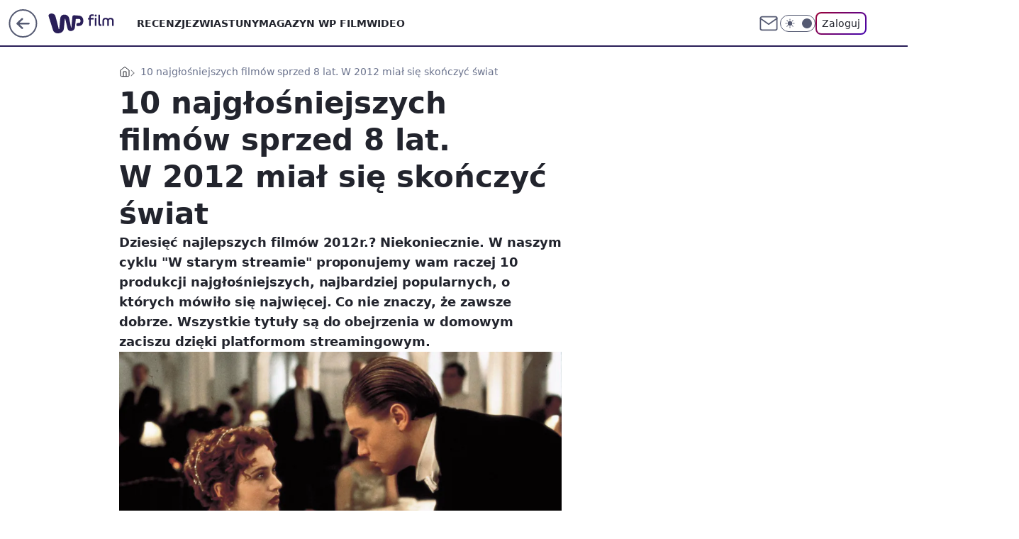

--- FILE ---
content_type: text/html; charset=utf-8
request_url: https://film.wp.pl/10-najlepszych-filmow-sprzed-8-lat-w-2012-mial-sie-skonczyc-swiat-titanic-skyfall-netflix-filmy-6517226761385601a
body_size: 31282
content:
<!doctype html><html lang="pl"><head><meta charset="utf-8"><meta name="viewport" content="width=device-width, viewport-fit=cover, initial-scale=1"><meta http-equiv="Cache-Control" content="no-cache"><meta http-equiv="X-UA-Compatible" content="IE=Edge"><meta http-equiv="Expires" content="0"><meta name="logo" content="/staticfiles/logo.png"><script>
		// dot
		var TECH = true;
		var GOFER = true;
		var wp_dot_type = 'click';
		var appVersion = "v1.552.1";
		var wp_dot_addparams = {"bunchID":"234639","canonical":"https://film.wp.pl/10-najlepszych-filmow-sprzed-8-lat-w-2012-mial-sie-skonczyc-swiat-titanic-skyfall-netflix-filmy-6517226761385601a","cauthor":"Przemek Romanowski","ccategory":"","cdate":"2020-06-02","cedtype":"news","ciab":"IAB1-2,IAB-v3-324,IAB-v3-439,IAB1-5","cid":"6517226761385601","corigin":"","cpagemax":1,"cpageno":1,"cplatform":"gofer","crepub":0,"csource":"WP Gwiazdy","csystem":"ncr","ctags":"kino,netflix,jesteś bogiem,titanic,skyfall,avengers,miłość,django,wróg numer jeden","ctlength":11433,"ctype":"article","cuct":"","darkmode":false,"frontendVer":"v1.552.1|20260123","isLogged":false,"svid":"86b70744-725f-47ac-a2d7-5d5388d2bfaa"};
		// wpjslib
		var WP = [];
		var wp_sn = "film";
		var rekid = "234639";
		var wp_push_notification_on = true;
		var wp_mobile = false;
		var wp_fb_id = "933316406876601";
		var wp_subscription = "";

		var wpStadcp = "0.000";
		var screeningv2 = true;
		var API_DOMAIN = '/';
		var API_STREAM = '/v1/stream';
		var API_GATEWAY = "/graphql";
		var API_HOST_ONE_LOGIN = "https://film.wp.pl";
		var WPP_VIDEO_EMBED = [{"adv":true,"autoplay":true,"extendedrelated":false,"floatingplayer":true,"target":"#video-player-304777461647240417","url":"https://video.wp.pl/mid,2053403,klip.html"},{"autoplay":true,"extendedrelated":false,"floatingplayer":true,"target":"#video-player-304777461647699169","url":"https://wideo.wp.pl/mid,1179065,klip.html"},{"autoplay":true,"extendedrelated":false,"floatingplayer":true,"target":"#video-player-304777461648682209","url":"https://www.youtube.com/watch?v=dJtgjfCQVCA"},{"autoplay":true,"extendedrelated":false,"floatingplayer":true,"target":"#video-player-304777461649403105","url":"https://video.wp.pl/i,dziejesiewkulturze-polska-gwiazda-jestes-bogiem-trafila-do-hollywood,mid,2005546,cid,2276656,klip.html"}] || [];
		if (true) {
			var getPopoverAnchor = async () =>
				document.querySelector('[data-role="onelogin-button"]');
		}
		var wp_push_notification_on = true;
		var wp_onepager = true;
		var asyncNativeQueue = [];
		var wp_consent_logo = "/staticfiles/logo.png";
		var wp_consent_color = 'var(--wp-consent-color)';
		if (true) {
			var wp_pvid = "5e1806a12bc8e5bb4d15";
		}

		if (false) {
			var wp_pixel_id = "";
		}
		if (true) {
			var onResizeCallback = function (layoutType) {
				window.wp_dot_addparams.layout = layoutType;
			};

			var applicationSize = {};
			if (false) {
				var breakpointNarrow = 0;
			} else {
				var breakpointNarrow = 1280;
			}
			function onResize() {
				applicationSize.innerWidth = window.innerWidth;
				applicationSize.type =
					window.innerWidth >= breakpointNarrow ? 'wide' : 'narrow';
				onResizeCallback(applicationSize.type);
			}
			onResize();
			window.addEventListener('resize', onResize);
		}

		var loadTimoeout = window.setTimeout(function () {
			window.WP.push(function () {
				window.WP.performance.registerMark('WPJStimeout');
				loadScript();
			});
		}, 3000);

		var loadScript = function () {
			window.clearTimeout(loadTimoeout);
			document.body.setAttribute('data-wp-loaded', 'true');
		};
		window.WP.push(function () {
			window.WP.gaf.loadBunch(false, loadScript, true);
			if (true) {
				window.WP.gaf.registerCommercialBreak(2);
			}
		});
		var __INIT_CONFIG__ = {"randvar":"fchgvRPfKx","randomClasses":{"0":"GNKGB","100":"SUHDI","150":"iGucx","162":"yHhwT","180":"PpqVm","200":"mYhwY","250":"MHKHp","280":"nBDlL","282":"nuUTY","300":"WSRXB","312":"XzTcP","330":"vbtQW","332":"bnPDQ","40":"IMgTR","50":"gATtt","60":"Uldzq","600":"lQJiF","662":"Kuyvj","712":"iWorD","780":"VsoDz","810":"XNJgy","82":"cTrVx","fullPageScreeningWallpaper":"Jtalr","hasPlaceholderPadding":"gXuMR","hasVerticalPlaceholderPadding":"xcmpd","panelPremiumScreeningWallpaper":"WWSJq","placeholderMargin":"rWyyd","screeningContainer":"tDyJN","screeningWallpaper":"iegOa","screeningWallpaperSecondary":"KxNiW","slot15ScreeningWallpaper":"haaeL","slot16ScreeningWallpaper":"LDriG","slot17ScreeningWallpaper":"KSiCh","slot18ScreeningWallpaper":"BCyoZ","slot19ScreeningWallpaper":"OzEbw","slot38ScreeningWallpaper":"eaEJJ","slot3ScreeningWallpaper":"ZpuNK","slot501ScreeningWallpaper":"aEmmg","slot75ScreeningWallpaper":"CZjQf","transparent":"OyYbd"},"productId":"6009992880816769","isMobile":false,"social":{"facebook":{"accountName":"wppopkultura","appId":"137886252901783","pages":["189813294394963"]},"instagram":{},"tiktok":{},"giphy":{},"x":{},"youtube":{},"linkedin":{}},"cookieDomain":".wp.pl","isLoggedIn":false,"user":{},"userApi":"/graphql","oneLoginApiHost":"","scriptSrc":"https://film.wp.pl/[base64]","isGridEnabled":true,"editorialIcon":{"iconUrl":"","url":"","text":""},"poll":{"id":"","title":"","photo":{"url":"","width":0,"height":0},"pollType":"","question":"","answers":null,"sponsored":false,"logoEnabled":false,"sponsorLogoFile":{"url":"","width":0,"height":0},"sponsorLogoLink":"","buttonText":"","buttonUrl":""},"abTestVariant":"","showExitDiscover":false,"isLanding":false,"scrollLockTimeout":0,"scrollMetricEnabled":false,"survicateSegments":"","isFeed":false,"isSuperApp":false,"oneLoginClientId":"wp-backend","weatherSrc":"","commonHeadSrc":"","userPanelCss":"https://film.wp.pl/[base64]","saveForLaterProductID":"5927206335214209","withNewestBottombar":true,"acid":"","withBottomRecommendationsSplit":false,"isCommentsPageAbTest":false};
		window["fchgvRPfKx"] = function (
			element,
			slot,
			withPlaceholder,
			placeholder,
			options
		) {
			window.WP.push(function () {
				if (withPlaceholder && element.parentNode) {
					window.WP.gaf.registerPlaceholder(
						slot,
						element.parentNode,
						placeholder
					);
					if (false) {
						element.parentNode.style.display = 'none';
					}
				}
				if (true) {
					window.WP.gaf.registerSlot(slot, element, options);
				}
			});
		};
	</script><meta name="gaf" content="blzefzey"> <script>!function(e,f){try{if(!document.cookie.match('(^|;)\\s*WPdp=([^;]*)')||/google/i.test(window.navigator.userAgent))return;f.WP=f.WP||[];f.wp_pvid=f.wp_pvid||(function(){var output='';while(output.length<20){output+=Math.random().toString(16).substr(2);output=output.substr(0,20)}return output})(20);var abtest=function(){function e(t){return!(null==t)&&"object"==typeof t&&!Array.isArray(t)&&0<Object.keys(t).length}var t="",r=f.wp_abtest;return e(r)&&(t=Object.entries(r).map(([r,t])=>{if(e(t))return Object.entries(t).map(([t,e])=>r+"|"+t+"|"+e).join(";")}).join(";")),t}();var r,s,c=[["https://film","wp","pl/[base64]"]
.join('.'),["pvid="+f.wp_pvid,(s=e.cookie.match(/(^|;)\s*PWA_adbd\s*=\s*([^;]+)/),"PWA_adbd="+(s?s.pop():"2")),location.search.substring(1),(r=e.referrer,r&&"PWAref="+encodeURIComponent(r.replace(/^https?:\/\//,""))),f.wp_sn&&"sn="+f.wp_sn,abtest&&"abtest="+encodeURIComponent(abtest)].filter(Boolean).join("&")].join("/?");e.write('<scr'+'ipt src="'+c+'"><\/scr'+'ipt>')}catch(_){console.error(_)}}(document,window);</script><script id="hb" crossorigin="anonymous" src="https://film.wp.pl/[base64]"></script><title>10 najgłośniejszych filmów sprzed 8 lat. W 2012 miał się skończyć świat</title><link href="https://film.wp.pl/10-najlepszych-filmow-sprzed-8-lat-w-2012-mial-sie-skonczyc-swiat-titanic-skyfall-netflix-filmy-6517226761385601a" rel="canonical"><meta name="description" content="Dziesięć najlepszych filmów 2012r.? Niekoniecznie. W naszym cyklu &#34;W starym streamie&#34; proponujemy wam raczej 10 produkcji najgłośniejszych, najbardziej popularnych, o których mówiło się najwięcej. Co nie znaczy..."> <meta name="author" content="Grupa Wirtualna Polska"><meta name="robots" content="max-image-preview:large"><meta property="og:type" content="article"><meta property="og:title" content="10 najgłośniejszych filmów sprzed 8 lat. W 2012 miał się skończyć świat"><meta property="og:description" content="Dziesięć najlepszych filmów 2012r.? Niekoniecznie. W naszym cyklu &#34;W starym streamie&#34; proponujemy wam raczej 10 produkcji najgłośniejszych, najbardziej popularnych, o których mówiło się najwięcej. Co nie znaczy..."><meta property="og:url" content="https://film.wp.pl/10-najlepszych-filmow-sprzed-8-lat-w-2012-mial-sie-skonczyc-swiat-titanic-skyfall-netflix-filmy-6517226761385601a"><meta property="og:site_name" content="WP Film"><meta property="og:locale" content="pl_PL"><meta property="og:article:tag" content="kino"><meta property="og:article:tag" content="netflix"><meta property="og:article:tag" content="jesteś bogiem"><meta property="og:article:tag" content="titanic"><meta property="og:article:tag" content="skyfall"><meta property="og:article:tag" content="avengers"><meta property="og:article:tag" content="miłość"><meta property="og:article:tag" content="django"><meta property="og:article:tag" content="wróg numer jeden"><meta property="og:image" content="https://v.wpimg.pl/NTIzMmY1YTUoGDtedkpsIGtAbwQwE2J2PFh3T3YAd2Z5AmILMF0rJiwKIkM-QzskKA09QyldYTU5E2IbaB4qPToKIQwgHis5Kx8pQmwBLzF7Q3wMdFB6ZX9XeQlhBWNsLEIvQGlTfGF7SX8LbAJ2Y2sH"><meta property="og:image:width" content="2968"><meta property="og:image:height" content="2032">  <meta property="og:image:type" content="image/png"><meta property="article:published_time" content="2020-06-02T17:43:00.000Z"> <meta property="article:modified_time" content="2020-06-03T13:31:59.000Z"><meta name="twitter:card" content="summary_large_image"><meta name="twitter:description" content="Dziesięć najlepszych filmów 2012r.? Niekoniecznie. W naszym cyklu &#34;W starym streamie&#34; proponujemy wam raczej 10 produkcji najgłośniejszych, najbardziej popularnych, o których mówiło się najwięcej. Co nie znaczy..."><meta name="twitter:image" content="https://v.wpimg.pl/NTIzMmY1YTUoGDtedkpsIGtAbwQwE2J2PFh3T3YAd2Z5AmILMF0rJiwKIkM-QzskKA09QyldYTU5E2IbaB4qPToKIQwgHis5Kx8pQmwBLzF7Q3wMdFB6ZX9XeQlhBWNsLEIvQGlTfGF7SX8LbAJ2Y2sH"><meta name="fb:app_id" content="137886252901783"><meta name="fb:pages" content="189813294394963"><link rel="alternate" type="application/rss+xml" href="/rss/aktualnosci" title="Aktualności"><script id="wpjslib6" type="module" src="https://film.wp.pl/[base64]" async="" crossorigin="anonymous"></script><script type="module" src="https://film.wp.pl/[base64]" crossorigin="anonymous"></script><script type="module" src="https://film.wp.pl/[base64]" crossorigin="anonymous"></script><link rel="apple-touch-icon" href="/staticfiles/icons/icon.png"><link rel="stylesheet" href="https://film.wp.pl/[base64]"><link rel="stylesheet" href="https://film.wp.pl/[base64]"><link rel="stylesheet" href="https://film.wp.pl/[base64]"><link rel="stylesheet" href="https://film.wp.pl/[base64]"><link rel="preload" as="image" href="https://v.wpimg.pl/MjMyZjUzYgssGyxZegFvHm9DeAM8WGFIOFtgSHpDflw1TGhdehwkBigLPxo6VCoYOAk7HSVUPQZiGCoDegx8RSkQKRo5GzRFKBQ4DzFVeFosHGhTZBtgC3lIbEdhHnVeYEE_UjdXfQh_TGhZZxx4WXVOeBc" fetchpriority="high"><meta name="breakpoints" content="629, 1139, 1365"><meta name="content-width" content="device-width, 630, 980, 1280"><link rel="manifest" href="/site.webmanifest"><meta name="mobile-web-app-capable" content="yes"><meta name="apple-mobile-web-app-capable" content="yes"><meta name="apple-mobile-web-app-status-bar-style" content="black-translucent"><meta name="theme-color" content="var(--color-brand)"><style>.fchgvRPfKx{background-color:var(--color-neutral-25);position:relative;width:100%;min-height:200px;}.dark .fchgvRPfKx{background-color:var(--color-neutral-850);}.gXuMR .fchgvRPfKx{padding: 18px 16px 10px;}.OyYbd{background-color:transparent;}.dark .OyYbd{background-color:transparent;}.xcmpd{padding: 15px 0;}.rWyyd{margin:var(--wp-placeholder-margin);}.IMgTR{min-height:40px;}.yHhwT{min-height:162px;}.WSRXB{min-height:300px;}.VsoDz{min-height:780px;}.GNKGB{min-height:0px;}.bnPDQ{min-height:332px;}.gATtt{min-height:50px;}.iGucx{min-height:150px;}.MHKHp{min-height:250px;}.XzTcP{min-height:312px;}.Kuyvj{min-height:662px;}.SUHDI{min-height:100px;}.mYhwY{min-height:200px;}.vbtQW{min-height:330px;}.lQJiF{min-height:600px;}.XNJgy{min-height:810px;}.cTrVx{min-height:82px;}.Uldzq{min-height:60px;}.PpqVm{min-height:180px;}.nBDlL{min-height:280px;}.iWorD{min-height:712px;}.nuUTY{min-height:282px;}</style></head><body class=""><meta itemprop="name" content="WP Film"><div><div class="h-0"></div><script>(function(){var sc=document.currentScript;window[window.__INIT_CONFIG__.randvar](sc.previousElementSibling,6,false,{},{
    setNative: (dataNative, onViewCallback) => {
    window.asyncNativeQueue.push({
      action:"onPanelPremium",
      payload: { 
        screeningWallpaperClassName: "KxNiW", 
        dataNative: dataNative,
        onViewCallback: onViewCallback,
        
      }
})}});})()</script></div><div class="h-0"></div><script>(function(){var sc=document.currentScript;window[window.__INIT_CONFIG__.randvar](sc.previousElementSibling,10,false,{},undefined);})()</script> <div class="h-0"></div><script>(function(){var sc=document.currentScript;window[window.__INIT_CONFIG__.randvar](sc.previousElementSibling,89,false,{},undefined);})()</script> <div class="blzefzeyh"></div><div class="sticky top-0 w-full z-300"><header data-st-area="header" id="service-header" class="bg-[--color-header-bg] h-[4.125rem] relative select-none w-full"><div class="max-w-[980px] pl-3 xl:max-w-[1280px] h-full w-full flex items-center mx-auto relative"><input class="peer hidden" id="menu-toggle-button" type="checkbox" autocomplete="off"><div class="hidden peer-checked:block"><div class="wp-header-menu"><div class="wp-link-column"><ul class="wp-link-list"><li><a class="wp-link px-4 py-3 block" href="/recenzje-kategoria-6750773602659841">RECENZJE</a></li><li><a class="wp-link px-4 py-3 block" href="/zwiastuny-kategoria-6750773602659840">ZWIASTUNY</a></li><li><a class="wp-link px-4 py-3 block" href="/magazyn-wp-film-kategoria-6750773602663936">MAGAZYN WP FILM</a></li><li><a class="wp-link px-4 py-3 block" href="/wideo">WIDEO</a></li></ul><div class="wp-social-box"><span>Obserwuj nas na:</span><div><a class="cHJldmVudENC" href="https://www.facebook.com/wppopkultura"><svg xmlns="http://www.w3.org/2000/svg" fill="none" viewBox="0 0 24 24"><path stroke="currentColor" stroke-linecap="round" stroke-linejoin="round" stroke-width="1.5" d="M18 2.941h-3a5 5 0 0 0-5 5v3H7v4h3v8h4v-8h3l1-4h-4v-3a1 1 0 0 1 1-1h3z"></path></svg></a> </div></div></div><input class="peer hidden" id="wp-menu-link-none" name="wp-menu-links" type="radio" autocomplete="off" checked="checked"><div class="wp-teaser-column translate-x-[248px] peer-checked:translate-x-0"><div class="wp-header-menu-subtitle">Popularne w serwisie <span class="uppercase">Film</span>:</div><div class="wp-teaser-grid"><a href="https://film.wp.pl/obrazila-donalda-trumpa-ostra-reakcja-bialego-domu-7246099026458816a" title="Obraziła Donalda Trumpa? Ostra reakcja Białego Domu"><div class="wp-img-placeholder"><img src="https://v.wpimg.pl/OTM4NjIyYDUsVjhZZgJtIG8ObAMgW2N2OBZ0SGZKfmA1BXlcZh8mOChGKxomVygmOEQvHTlXPzhiVT4DZg9-eyldPRolGDZ7KFksDy1WeDd8AC1Sf0piMnhXekd9TixkYFZ-CSpULWIsV3dZcU99Zi4FbBc" loading="lazy" class="wp-img" alt="Obraziła Donalda Trumpa? Ostra reakcja Białego Domu"></div><span class="wp-teaser-title">Obraziła Donalda Trumpa? Ostra reakcja Białego Domu</span> <span class="wp-teaser-author">Jakub Tyszkowski</span></a><a href="https://film.wp.pl/upokarzajaca-scena-porodu-grala-naga-w-podlych-warunkach-7245729216325824a" title="Upokarzająca scena porodu. Grała naga w podłych warunkach"><div class="wp-img-placeholder"><img src="https://v.wpimg.pl/ZDdkMDFjdSUFCTt3aRF4MEZRby0vSHZmEUl3ZmlZa3AcWnpyaQwzKAEZKDQpRD02ERssMzZEKihLCj0taRxrawACPjQqCyNrAQYvISJFP3IGWyhzJFp3dQJTeWlyDGkmSVIoISVHbiZUCilzIlprJwEIbzk" loading="lazy" class="wp-img" alt="Upokarzająca scena porodu. Grała naga w podłych warunkach"></div><span class="wp-teaser-title">Upokarzająca scena porodu. Grała naga w podłych warunkach</span> <span class="wp-teaser-author">Magdalena Drozdek</span></a><a href="https://film.wp.pl/polska-odpowiedz-na-the-pitt-to-pierwszy-taki-polski-serial-netfliksa-7245750832912608a" title="Pierwszy taki serial od Netfliksa. W roli głównej Leszek Lichota"><div class="wp-img-placeholder"><img src="https://v.wpimg.pl/ZTM2NjBkdTUsUDhZbRB4IG8IbAMrSXZ2OBB0SG1Ya2A1A3lcbQ0zOChAKxotRT0mOEIvHTJFKjhiUz4DbR1reylbPRouCiN7KF8sDyZEaWd4A3cIdl93Z3sBekd2UjxhYAp5CXRGO2V0CytZdF1qMH0CbBc" loading="lazy" class="wp-img" alt="Pierwszy taki serial od Netfliksa. W roli głównej Leszek Lichota"></div><span class="wp-teaser-title">Pierwszy taki serial od Netfliksa. W roli głównej Leszek Lichota</span> <span class="wp-teaser-author">Basia Żelazko</span></a><a href="https://film.wp.pl/megaprzeboj-powrocil-przepych-200-mln-dolarow-za-osiem-odcinkow-7246112473843936a" title="Dramatyczny spadek oglądalności? Każdy odcinek kosztował 25 mln dol."><div class="wp-img-placeholder"><img src="https://v.wpimg.pl/ODQ3YjVkYCUwUS9ZeRBtMHMJewM_SWNmJBFjSHlYfnApAm5ceQ0mKDRBPBo5RSg2JEM4HSZFPyh-UikDeR1-azVaKho6CjZrNF47DzJEdnFhC2peMllifDVWbkdiCXtzfFFtUmVGKXZoCmFeYQl6IDRSexc" loading="lazy" class="wp-img" alt="Dramatyczny spadek oglądalności? Każdy odcinek kosztował 25 mln dol."></div><span class="wp-teaser-title">Dramatyczny spadek oglądalności? Każdy odcinek kosztował 25 mln dol.</span> <span class="wp-teaser-author">Przemek Romanowski</span></a><a href="https://film.wp.pl/powraca-polski-superprzeboj-zachwycal-sie-nim-caly-swiat-7246165713516736a" title="Powraca polski superprzebój. Zachwycał się nim cały świat"><div class="wp-img-placeholder"><img src="https://v.wpimg.pl/OGQ5YTUyYCYwVy9negJtM3MPez08W2NlJBdjdnpKfnMpBG5ieh8mKzRHPCQ6Vyg1JEU4IyVXPyt-VCk9eg9-aDVcKiQ5GDZoNFg7MTFWeXE1VDtkbU1idDIEbXlhSH92fFRvbGVUfiJiV2EwbBh6dWdUeyk" loading="lazy" class="wp-img" alt="Powraca polski superprzebój. Zachwycał się nim cały świat"></div><span class="wp-teaser-title">Powraca polski superprzebój. Zachwycał się nim cały świat</span> <span class="wp-teaser-author">Przemek Romanowski</span></a><a href="https://film.wp.pl/posunalem-sie-za-daleko-gwiazdor-przyznaje-sie-do-bledow-7246464932677824a" title="&#34;Posunąłem się za daleko&#34;. Gwiazdor przyznaje się do błędów"><div class="wp-img-placeholder"><img src="https://v.wpimg.pl/YjNhMTBjdgsvCjtnbRF7HmxSbz0rSHVIO0p3dm1ZaF42WXpibQwwBisaKCQtRD4YOxgsIzJEKQZhCT09bRxoRSoBPiQuCyBFKwUvMSZFaAt5Dnhhc1J0XnZRKHl2XWsMYwkvbHNHbFoqUS9nI1tpCS9cbyk" loading="lazy" class="wp-img" alt="&#34;Posunąłem się za daleko&#34;. Gwiazdor przyznaje się do błędów"></div><span class="wp-teaser-title">&#34;Posunąłem się za daleko&#34;. Gwiazdor przyznaje się do błędów</span> <span class="wp-teaser-author">Przemek Romanowski</span></a></div></div></div><div class="wp-header-menu-layer"></div></div><div class="header-back-button-container"><div id="wp-sg-back-button" class="back-button-container wp-back-sg" data-st-area="goToSG"><a href="/" data-back-link><svg class="back-button-icon" xmlns="http://www.w3.org/2000/svg" width="41" height="40" fill="none"><circle cx="20.447" cy="20" r="19" fill="transparent" stroke="currentColor" stroke-width="2"></circle> <path fill="currentColor" d="m18.5 12.682-.166.133-6.855 6.472a1 1 0 0 0-.089.099l.117-.126q-.087.082-.155.175l-.103.167-.075.179q-.06.178-.06.374l.016.193.053.208.08.178.103.16.115.131 6.853 6.47a1.4 1.4 0 0 0 1.897 0 1.213 1.213 0 0 0 .141-1.634l-.14-.157-4.537-4.283H28.44c.741 0 1.342-.566 1.342-1.266 0-.635-.496-1.162-1.143-1.252l-.199-.014-12.744-.001 4.536-4.281c.472-.445.519-1.14.141-1.634l-.14-.158a1.4 1.4 0 0 0-1.55-.237z"></path></svg></a></div><a href="https://www.wp.pl" title="Wirtualna Polska" class="wp-logo-link-cover" data-back-link></a><a href="/" class="cHJldmVudENC z-0" title="WP Film" id="service_logo"><svg class="text-[--color-logo] max-w-[--logo-width] h-[--logo-height] align-middle mr-8"><use href="/staticfiles/siteLogoDesktop.svg#root"></use></svg></a></div><ul class="flex text-sm/[1.3125rem] gap-8  xl:flex hidden"><li class="flex items-center group relative"><a class="whitespace-nowrap group uppercase no-underline font-semibold hover:underline text-[--color-header-text] cHJldmVudENC" href="/recenzje-kategoria-6750773602659841">RECENZJE</a> </li><li class="flex items-center group relative"><a class="whitespace-nowrap group uppercase no-underline font-semibold hover:underline text-[--color-header-text] cHJldmVudENC" href="/zwiastuny-kategoria-6750773602659840">ZWIASTUNY</a> </li><li class="flex items-center group relative"><a class="whitespace-nowrap group uppercase no-underline font-semibold hover:underline text-[--color-header-text] cHJldmVudENC" href="/magazyn-wp-film-kategoria-6750773602663936">MAGAZYN WP FILM</a> </li><li class="flex items-center group relative"><a class="whitespace-nowrap group uppercase no-underline font-semibold hover:underline text-[--color-header-text] cHJldmVudENC" href="/wideo">WIDEO</a> </li></ul><div class="group mr-0 xl:ml-[3.5rem] flex flex-1 items-center justify-end"><div class="h-8 text-[--icon-light] flex items-center gap-4"><a id="wp-poczta-link" href="https://poczta.wp.pl/login/login.html" class="text-[--color-header-icon-light] block size-8 cHJldmVudENC"><svg viewBox="0 0 32 32" fill="none" xmlns="http://www.w3.org/2000/svg"><path d="M6.65944 6.65918H25.3412C26.6256 6.65918 27.6764 7.71003 27.6764 8.9944V23.0057C27.6764 24.2901 26.6256 25.3409 25.3412 25.3409H6.65944C5.37507 25.3409 4.32422 24.2901 4.32422 23.0057V8.9944C4.32422 7.71003 5.37507 6.65918 6.65944 6.65918Z" stroke="currentColor" stroke-width="1.8" stroke-linecap="round" stroke-linejoin="round"></path> <path d="M27.6764 8.99438L16.0003 17.1677L4.32422 8.99438" stroke="currentColor" stroke-width="1.8" stroke-linecap="round" stroke-linejoin="round"></path></svg></a><input type="checkbox" class="hidden" id="darkModeCheckbox"> <label class="wp-darkmode-toggle" for="darkModeCheckbox" aria-label="Włącz tryb ciemny"><div class="toggle-container"><div class="toggle-icon-dark"><svg viewBox="0 0 16 16" class="icon-moon" fill="currentColor" xmlns="http://www.w3.org/2000/svg"><path d="M15.293 11.293C13.8115 11.9631 12.161 12.1659 10.5614 11.8743C8.96175 11.5827 7.48895 10.8106 6.33919 9.66085C5.18944 8.5111 4.41734 7.0383 4.12574 5.43866C3.83415 3.83903 4.03691 2.18852 4.70701 0.707031C3.52758 1.24004 2.49505 2.05123 1.69802 3.07099C0.900987 4.09075 0.363244 5.28865 0.130924 6.56192C-0.101395 7.83518 -0.0213565 9.1458 0.364174 10.3813C0.749705 11.6169 1.42922 12.7404 2.34442 13.6556C3.25961 14.5708 4.38318 15.2503 5.61871 15.6359C6.85424 16.0214 8.16486 16.1014 9.43813 15.8691C10.7114 15.6368 11.9093 15.0991 12.9291 14.302C13.9488 13.505 14.76 12.4725 15.293 11.293V11.293Z"></path></svg></div><div class="toggle-icon-light"><svg fill="currentColor" class="icon-sun" xmlns="http://www.w3.org/2000/svg" viewBox="0 0 30 30"><path d="M 14.984375 0.98632812 A 1.0001 1.0001 0 0 0 14 2 L 14 5 A 1.0001 1.0001 0 1 0 16 5 L 16 2 A 1.0001 1.0001 0 0 0 14.984375 0.98632812 z M 5.796875 4.7988281 A 1.0001 1.0001 0 0 0 5.1015625 6.515625 L 7.2226562 8.6367188 A 1.0001 1.0001 0 1 0 8.6367188 7.2226562 L 6.515625 5.1015625 A 1.0001 1.0001 0 0 0 5.796875 4.7988281 z M 24.171875 4.7988281 A 1.0001 1.0001 0 0 0 23.484375 5.1015625 L 21.363281 7.2226562 A 1.0001 1.0001 0 1 0 22.777344 8.6367188 L 24.898438 6.515625 A 1.0001 1.0001 0 0 0 24.171875 4.7988281 z M 15 8 A 7 7 0 0 0 8 15 A 7 7 0 0 0 15 22 A 7 7 0 0 0 22 15 A 7 7 0 0 0 15 8 z M 2 14 A 1.0001 1.0001 0 1 0 2 16 L 5 16 A 1.0001 1.0001 0 1 0 5 14 L 2 14 z M 25 14 A 1.0001 1.0001 0 1 0 25 16 L 28 16 A 1.0001 1.0001 0 1 0 28 14 L 25 14 z M 7.9101562 21.060547 A 1.0001 1.0001 0 0 0 7.2226562 21.363281 L 5.1015625 23.484375 A 1.0001 1.0001 0 1 0 6.515625 24.898438 L 8.6367188 22.777344 A 1.0001 1.0001 0 0 0 7.9101562 21.060547 z M 22.060547 21.060547 A 1.0001 1.0001 0 0 0 21.363281 22.777344 L 23.484375 24.898438 A 1.0001 1.0001 0 1 0 24.898438 23.484375 L 22.777344 21.363281 A 1.0001 1.0001 0 0 0 22.060547 21.060547 z M 14.984375 23.986328 A 1.0001 1.0001 0 0 0 14 25 L 14 28 A 1.0001 1.0001 0 1 0 16 28 L 16 25 A 1.0001 1.0001 0 0 0 14.984375 23.986328 z"></path></svg></div></div><div class="toggle-icon-circle"></div></label><div class="relative"><form action="/auth/v1/sso/auth" data-role="onelogin-button" method="get" id="wp-login-form"><input type="hidden" name="continue_url" value="https://film.wp.pl/10-najlepszych-filmow-sprzed-8-lat-w-2012-mial-sie-skonczyc-swiat-titanic-skyfall-netflix-filmy-6517226761385601a"> <button type="submit" class="wp-login-button">Zaloguj</button></form></div></div><div class="ml-[0.25rem] w-[3.375rem] flex items-center justify-center"><label role="button" for="menu-toggle-button" tab-index="0" aria-label="Menu" class="cursor-pointer flex items-center justify-center size-8 text-[--color-header-icon-light]"><div class="hidden peer-checked:group-[]:flex absolute top-0 right-0 w-[3.375rem] h-[4.4375rem] bg-white dark:bg-[--color-neutral-800] z-1 items-center justify-center rounded-t-2xl peer-checked:group-[]:text-[--icon-dark]"><svg xmlns="http://www.w3.org/2000/svg" width="32" height="32" viewBox="0 0 32 32" fill="none"><path d="M24 8 8 24M8 8l16 16" stroke="currentColor" stroke-width="1.8" stroke-linecap="round" stroke-linejoin="round"></path></svg></div><div class="flex peer-checked:group-[]:hidden h-8 w-8"><svg xmlns="http://www.w3.org/2000/svg" viewBox="0 0 32 32" fill="none"><path d="M5 19h22M5 13h22M5 7h22M5 25h22" stroke="currentColor" stroke-width="1.8" stroke-linecap="round" stroke-linejoin="round"></path></svg></div></label></div></div></div><hr class="absolute bottom-0 left-0 m-0 h-px w-full border-t border-solid border-[--color-brand]"><div id="user-panel-v2-root" class="absolute z-[9999] right-0 empty:hidden"></div></header> </div> <div class="relative flex w-full flex-col items-center" data-testid="screening-main"><div class="iegOa"><div class="absolute inset-0"></div></div><div class="w-full py-2 has-[div>div:not(:empty)]:p-0"><div class="tDyJN"></div></div><div class="flex w-full flex-col items-center"><div class="KxNiW relative w-full"><div class="absolute inset-x-0 top-0"></div></div><div class="relative w-auto"><main class="wp-main-article" style="--nav-header-height: 90px;"><div class="breadcrumbs-wrapper"><ul class="breadcrumbs" itemscope itemtype="https://schema.org/BreadcrumbList"><li class="breadcrumbs-item breadcrumbs-home" itemprop="itemListElement" itemscope itemtype="https://schema.org/ListItem"><a class="breadcrumbs-item-link" href="https://film.wp.pl" title="WP Film" itemprop="item"><svg xmlns="http://www.w3.org/2000/svg" fill="none" viewBox="0 0 16 16" class="HVbn"><path stroke="currentColor" stroke-linecap="round" stroke-linejoin="round" d="m2 6 6-4.666L14 6v7.334a1.333 1.333 0 0 1-1.333 1.333H3.333A1.333 1.333 0 0 1 2 13.334z"></path><path stroke="currentColor" stroke-linecap="round" stroke-linejoin="round" d="M6 14.667V8h4v6.667"></path></svg><span class="hidden" itemprop="name">WP Film</span></a><meta itemprop="position" content="1"></li><li class="breadcrumbs-item breadcrumbs-material" itemprop="itemListElement" itemscope itemtype="https://schema.org/ListItem"><span itemprop="name">10 najgłośniejszych filmów sprzed 8 lat. W 2012 miał się skończyć świat</span><meta itemprop="position" content="2"></li></ul></div><article data-st-area="article-article"><div class="flex mb-5"><div class="article-header flex-auto"><div><h1>10 najgłośniejszych filmów sprzed 8 lat. W 2012 miał się skończyć świat </h1></div><div class="article-lead x-tts"><p>Dziesięć najlepszych filmów 2012r.? Niekoniecznie. W naszym cyklu "W starym streamie" proponujemy wam raczej 10 produkcji najgłośniejszych, najbardziej popularnych, o których mówiło się najwięcej. Co nie znaczy, że zawsze dobrze. Wszystkie tytuły są do obejrzenia w domowym zaciszu dzięki platformom streamingowym.</p></div><div><div class="article-img-placeholder" data-mainmedia-photo><img width="936" height="527" alt="Filmy, które warto zobaczyć w domu - 10 tytułów z 2012 r." src="https://v.wpimg.pl/MjMyZjUzYgssGyxZegFvHm9DeAM8WGFIOFtgSHpDflw1TGhdehwkBigLPxo6VCoYOAk7HSVUPQZiGCoDegx8RSkQKRo5GzRFKBQ4DzFVeFosHGhTZBtgC3lIbEdhHnVeYEE_UjdXfQh_TGhZZxx4WXVOeBc" data-link="https://v.wpimg.pl/MjMyZjUzYgssGyxZegFvHm9DeAM8WGFIOFtgSHpDflw1TGhdehwkBigLPxo6VCoYOAk7HSVUPQZiGCoDegx8RSkQKRo5GzRFKBQ4DzFVeFosHGhTZBtgC3lIbEdhHnVeYEE_UjdXfQh_TGhZZxx4WXVOeBc" class="wp-media-image" fetchpriority="high"></div><div class="article-img-source">Źródło zdjęć: © ONS</div></div><div class="info-container"><div class="flex flex-wrap gap-2 items-center"><div class="flex relative z-1"><img src="https://v.wpimg.pl/NmRlODZjYQwzDjl3dRFsGXBWbS0zSGJPJ051ZnVefhVmXGAiMwYrHzccIGo9GDsdMxs_aioGYQwiBWAya0UqBCEcIyUjRSsAMAkra2JdKgxiCil8dwl3XmFBeyc-DmMMNF0uaTwOeFs2CXdyOVt5XnAR" srcset="https://v.wpimg.pl/NmRlODZjYQwzDjl3dRFsGXBWbS0zSGJPJ051ZnVSfhVqXGAiMwYrHzccIGo9GDsdMxs_aioGYQwiBWAya0UqBCEcIyUjRSsAMAkra2JdKgxiCil8dwl3XmFBeyc-DmMMNF0uaTwOeFs2CXdyOVt5XnAR 2x" alt="Przemek Romanowski" height="40" width="40" class="rounded-full select-none text-[--color-neutral-650] bg-[--bg-content] border border-solid border-[--color-neutral-250] dark:border-[--color-neutral-600]"></div><div class="flex flex-col"><div class="flex flex-wrap text-sm font-bold "> <a class="no-underline text-inherit cHJldmVudENC" href="/autor/przemek-romanowski/6387925430036609">Przemek Romanowski</a></div><time class="wp-article-content-date" datetime="2020-06-02T17:43:00.000Z">2 czerwca 2020, 19:43</time></div></div><div class="flex justify-between sm:justify-end gap-4 relative"><button class="wp-article-action comments top" data-vab-container="social_tools" data-vab-box="comments_button" data-vab-position="top" data-vab-index="2" data-location="/10-najlepszych-filmow-sprzed-8-lat-w-2012-mial-sie-skonczyc-swiat-titanic-skyfall-netflix-filmy-6517226761385601a/komentarze?utm_medium=button_top&amp;utm_source=comments"><div class="flex items-center justify-center relative"><div class="wp-comment-dot"></div><svg xmlns="http://www.w3.org/2000/svg" width="16" height="16" fill="none"><path stroke="currentColor" stroke-linecap="round" stroke-linejoin="round" stroke-width="1.3" d="M14 7.6667a5.59 5.59 0 0 1-.6 2.5333 5.666 5.666 0 0 1-5.0667 3.1334 5.59 5.59 0 0 1-2.5333-.6L2 14l1.2667-3.8a5.586 5.586 0 0 1-.6-2.5333A5.667 5.667 0 0 1 5.8 2.6 5.59 5.59 0 0 1 8.3333 2h.3334A5.6535 5.6535 0 0 1 14 7.3334z"></path></svg></div>15 komentarzy</button><div class="wp-article-action-button-container"><button id="wp-article-share-button" class="wp-article-action" type="button" data-vab-container="social_tools" data-vab-position="top" data-vab-box="share" data-vab-index="1"><svg xmlns="http://www.w3.org/2000/svg" width="16" height="16" fill="none"><g stroke="currentColor" stroke-linecap="round" stroke-linejoin="round" stroke-width="1.3" clip-path="url(#clip0_1847_293)"><path d="M12.714 5.0953c1.1834 0 2.1427-.9594 2.1427-2.1428S13.8974.8098 12.714.8098s-2.1427.9593-2.1427 2.1427.9593 2.1428 2.1427 2.1428M3.2863 10.2024c1.1834 0 2.1427-.9593 2.1427-2.1427S4.4697 5.917 3.2863 5.917s-2.1427.9593-2.1427 2.1427.9593 2.1427 2.1427 2.1427M12.714 15.1902c1.1834 0 2.1427-.9593 2.1427-2.1427s-.9593-2.1427-2.1427-2.1427-2.1427.9593-2.1427 2.1427.9593 2.1427 2.1427 2.1427M5.4287 9.3455l5.1425 2.5712M10.5712 4.2029 5.4287 6.774"></path></g> <defs><clipPath id="clip0_1847_293"><path fill="currentColor" d="M0 0h16v16H0z"></path></clipPath></defs></svg></button><div id="wp-article-share-menu" class="wp-article-share-menu"><button id="share-x" class="wp-article-share-option" data-vab-container="social_tools" data-vab-position="top" data-vab-box="share_twitter" data-vab-index="3"><span class="wp-article-share-icon"><svg xmlns="http://www.w3.org/2000/svg" fill="currentColor" viewBox="0 0 1200 1227"><path d="M714.163 519.284 1160.89 0h-105.86L667.137 450.887 357.328 0H0l468.492 681.821L0 1226.37h105.866l409.625-476.152 327.181 476.152H1200L714.137 519.284zM569.165 687.828l-47.468-67.894-377.686-540.24h162.604l304.797 435.991 47.468 67.894 396.2 566.721H892.476L569.165 687.854z"></path></svg></span> <span>Udostępnij na X</span></button> <button id="share-facebook" class="wp-article-share-option" data-vab-container="social_tools" data-vab-position="top" data-vab-box="share_facebook" data-vab-index="4"><span class="wp-article-share-icon"><svg xmlns="http://www.w3.org/2000/svg" fill="none" viewBox="0 0 24 24"><path stroke="currentColor" stroke-linecap="round" stroke-linejoin="round" stroke-width="1.5" d="M18 2.941h-3a5 5 0 0 0-5 5v3H7v4h3v8h4v-8h3l1-4h-4v-3a1 1 0 0 1 1-1h3z"></path></svg></span> <span>Udostępnij na Facebooku</span></button></div><button id="wp-article-save-button" type="button" class="group wp-article-action disabled:cursor-not-allowed" data-save-id="6517226761385601" data-save-type="ARTICLE" data-save-image="https://filerepo.grupawp.pl/api/v1/display/embed/50ae291a-a416-4d84-8e8b-0b25232f5387" data-save-url="https://film.wp.pl/10-najlepszych-filmow-sprzed-8-lat-w-2012-mial-sie-skonczyc-swiat-titanic-skyfall-netflix-filmy-6517226761385601a" data-save-title="10 najgłośniejszych filmów sprzed 8 lat. W 2012 miał się skończyć świat" data-saved="false" data-vab-container="social_tools" data-vab-box="save_button" data-vab-position="top" data-vab-index="0"><svg xmlns="http://www.w3.org/2000/svg" width="12" height="15" fill="none"><path stroke="currentColor" stroke-linecap="round" stroke-linejoin="round" stroke-width="1.3" d="m10.6499 13.65-5-3.6111-5 3.6111V2.0945c0-.3831.1505-.7505.4184-1.0214A1.42 1.42 0 0 1 2.0785.65h7.1428c.379 0 .7423.1521 1.0102.423s.4184.6383.4184 1.0214z"></path></svg></button></div></div></div></div><div class="relative ml-4 flex w-[304px] shrink-0 flex-col flex-nowrap"> <div class="mt-3 w-full [--wp-placeholder-margin:0_0_24px_0]"><div class="fchgvRPfKx rWyyd gATtt OyYbd"><div class="h-0"></div><script>(function(){var sc=document.currentScript;window[window.__INIT_CONFIG__.randvar](sc.previousElementSibling,67,true,{"fixed":true,"top":90},undefined);})()</script></div></div><div class="sticky top-[--nav-header-height] w-full"><div class="fchgvRPfKx lQJiF OyYbd"><div class="h-0"></div><script>(function(){var sc=document.currentScript;window[window.__INIT_CONFIG__.randvar](sc.previousElementSibling,36,true,{"fixed":true,"sticky":true,"top":90},undefined);})()</script></div></div></div></div><div class="my-6 grid w-full grid-cols-[624px_304px] gap-x-4 xl:grid-cols-[196px_724px_304px]"><aside role="complementary" class="relative hidden flex-none flex-col flex-nowrap xl:flex row-span-3"><div class="sticky top-[90px] hidden xl:block xl:-mt-1" id="article-left-rail"></div></aside><div class="wp-billboard col-span-2 [--wp-placeholder-margin:0_0_20px_0]"><div class="fchgvRPfKx rWyyd WSRXB"><img role="presentation" class="absolute left-1/2 top-1/2 max-h-[80%] max-w-[100px] -translate-x-1/2 -translate-y-1/2" src="https://v.wpimg.pl/ZXJfd3AudTkrBBIAbg54LGhcRlAxHQUrPgJGH2MAeGJoSQ1eIBI_K2UHAEVuBTY5KQMMXC0RPyoVERQdMgM9ejc" loading="lazy" decoding="async"><div class="h-0"></div><script>(function(){var sc=document.currentScript;window[window.__INIT_CONFIG__.randvar](sc.previousElementSibling,3,true,{"fixed":true},{
    setNative: (dataNative, onViewCallback) => {
    window.asyncNativeQueue.push({
      action: "onAlternativeScreening",
      payload:{ 
            screeningWallpaperClassName: "iegOa", 
            alternativeContainerClassName: "tDyJN", 
            slotNumber: 3,
            dataNative: dataNative,
            onViewCallback: onViewCallback
    }})}});})()</script></div></div><div class="flex flex-auto flex-col"><div class="mb-4 flex flex-col gap-6"><div class="wp-content-text-raw"><h2 id="title-304777461646978273" class="x-tts">&#34;&lt;a href=&#34;https://ksiazki.wp.pl/operacja-argo-6147627638880385c&#34;&gt;Operacja Argo&lt;/a&gt;&#34; – do obejrzenia na NETFLIKSIE oraz w CHILI TV, RAKUTEN TV i iTunes</h2></div> <div class="wp-content-text-raw x-tts" data-uxc="paragraph1" data-cpidx="0"><p>Oscar w kategorii najlepszy film roku. Spośród dziesięciu filmów mijającej dekady, to właśnie ten wybór Amerykańskiej Akademii Filmowej spotkał się z największą krytyką. I chyba słusznie, bo po kilku latach od dnia premiery ma się wrażenie, że "Operacja Argo" nie przeszła także próby czasu.</p></div> <div class="wp-content-text-raw x-tts" data-cpidx="1"><p>Obraz wyreżyserowany przez Bena Afflecka, mimo że jest oparty na prawdziwych, bardzo przecież dramatycznych wydarzeniach wydaje się błahy, powierzchowny i zbyt łatwy w odbiorze. Największy sprzeciw budzi pozbawiona finezji (ale nagrodzona Oscarem) kompresja historii do złożonego z samych hollywoodzkich schematów scenariusza. Na ceremonii wręczenia nagród Akademii prawdziwy architekt i wykonawca planu ewakuacji z Teheranu zbiegłych pracowników ambasady był bardzo spięty. Może dlatego, że inaczej zapamiętał wydarzenia, w których uczestniczył…</p></div> <div class="wp-content-part-teaser" data-cpidx="2"><a href="https://film.wp.pl/operacja-argo-polski-zwiastun-6022058120008833a" class="teaser-inline"><picture class="teaser-picture"><source media="(max-width: 629px)" srcSet="https://v.wpimg.pl/MTU4LmpwYjU0VjpeXwxvIHcObgQZVWF2IBZ2T19GfGQtDH5CGVk6JHtEIEIRWCt7M10gAF9Hf2F6AXRCQUZiZGYHfVxFT2M-JVNuEA"> <source media="(min-width: 630px)" srcSet="https://v.wpimg.pl/MTE1OC5qYjUkUzlwGgpvIGcLbSpcU2F2MBN1YRpAe2w9AH13GhhjIzUfPy8aEGIyalcmL1hefWZwHnp7GkB8e3UCfHIERHV6L0EoYUg"> <img src="https://v.wpimg.pl/MzExNTguYhskGjhnSA5vDmdCbD0OV2FYMFp0dkhEf0J1AGE9SQI9VDUUYTVIE2IcLBQje1dHeFVwQGFlVlp9SXZJf2FfWycKIloz" width="0" height="0" loading="lazy" class="wp-media-image cropped" alt="Operacja Argo - polski zwiastun"></picture><div><div class="teaser-title line-clamp-3">Operacja Argo - polski zwiastun</div></div></a></div> <div class="fchgvRPfKx MHKHp"><img role="presentation" class="absolute left-1/2 top-1/2 max-h-[80%] max-w-[100px] -translate-x-1/2 -translate-y-1/2" src="https://v.wpimg.pl/ZXJfd3AudTkrBBIAbg54LGhcRlAxHQUrPgJGH2MAeGJoSQ1eIBI_K2UHAEVuBTY5KQMMXC0RPyoVERQdMgM9ejc" loading="lazy" decoding="async"><div class="h-0"></div><script>(function(){var sc=document.currentScript;window[window.__INIT_CONFIG__.randvar](sc.previousElementSibling,5,true,{"fixed":true,"top":90},undefined);})()</script></div> <div class="wp-content-text-raw x-tts" data-cpidx="4"><p>Oczywiście "Operacja Argo" nie jest złym filmem. Napięcie udaje się utrzymać do samego końca, choć finał jest znany z kart podręczników, wzruszenie też chwyta za gardło w odpowiednim momencie. To bez wątpienia bardzo dobra, ale jednak tylko rzemieślnicza robota.</p></div><div class="wp-content-text-raw"><h2 id="title-304777461647240417" class="wp-content-title">W ŁÓŻKU Z OSKAREM. Maryla Rodowicz: Zawsze zakochiwałam się nieszczęśliwie</h2></div> <div class="wp-content-part-video" data-moth-video="false" data-type="WIDEOWPPL" data-uxc="video"><div class="embed-wpplayer"><div class="wpplayer-placeholder" data-cpidx="5"><div data-video-config="{&#34;adv&#34;:true,&#34;autoplay&#34;:true,&#34;extendedrelated&#34;:false,&#34;floatingplayer&#34;:true,&#34;mediaEmbed&#34;:&#34;intext&#34;,&#34;target&#34;:&#34;#video-player-304777461647240417&#34;,&#34;url&#34;:&#34;https://video.wp.pl/mid,2053403,klip.html&#34;}" class="video-placeholder" id="video-player-304777461647240417"></div></div></div></div><div class="wp-content-text-raw"><h2 id="title-304777461647305953" class="x-tts">&#34;&lt;a href=&#34;https://film.wp.pl/django-6027630825092225c&#34;&gt;Django&lt;/a&gt;&#34; – do obejrzenia na NETFLIKSIE oraz w CHILI TV, &lt;a href=&#34;https://film.wp.pl/player-6030526949680257c&#34;&gt;PLAYER&lt;/a&gt;.pl i iTunes</h2></div> <div class="wp-content-text-raw x-tts" data-cpidx="6"><p>I gdzie tu jest sprawiedliwość? Affleck może pochwalić się Oscarem za najlepszy film roku, a wielki erudyta kina, mistrz, trochę mag i kuglarz, artysta Quentin Tarantino wciąż nie... Owszem, twórca "Pulp Fiction" ma na koncie osiem nominacji i dwa Oscary, jednak oba za scenariusz (w tym za "Django"). Bez wątpienia tej wisienki na torcie brakuje.</p></div> <div class="fchgvRPfKx MHKHp"><img role="presentation" class="absolute left-1/2 top-1/2 max-h-[80%] max-w-[100px] -translate-x-1/2 -translate-y-1/2" src="https://v.wpimg.pl/ZXJfd3AudTkrBBIAbg54LGhcRlAxHQUrPgJGH2MAeGJoSQ1eIBI_K2UHAEVuBTY5KQMMXC0RPyoVERQdMgM9ejc" loading="lazy" decoding="async"><div class="h-0"></div><script>(function(){var sc=document.currentScript;window[window.__INIT_CONFIG__.randvar](sc.previousElementSibling,11,true,{"fixed":true,"top":90},undefined);})()</script></div> <div class="wp-content-text-raw x-tts" data-cpidx="8"><p>Tarantino w produkcji sprzed ośmiu lat zabiera nas na Dziki Zachód, składa oczywiście kolejny hołd (tym razem głównie spaghetti westernom), ale podejmuje także trudny temat. Jego rozrachunek z niewolnictwem może wydawać się mało poważny, ale dla wielu recenzentów i widzów jest bardziej szczery i wyrazisty niż ten zawarty w filmach realizowanych z wielką powagą (np. nagrodzony rok później Oscarem "Zniewolony. 12 Years a Slave"). Tarantino trafia w otwarty nerw, poniewiera krwawym obrazem okrucieństwa, jakie w południowych stanach Ameryki biały człowiek zgotował czarnemu człowiekowi.</p></div> <div class="wp-content-embed group relative flex max-h-[300px] min-h-[300px] items-start justify-center overflow-hidden transition-[max-height] duration-200 ease-in-out data-[expanded=true]:max-h-[1200px] w-full" data-expanded="false" data-loading="false" data-type="INSTAGRAM" data-url="https://www.instagram.com/p/CAgZgGkn3cl/"><div class="visible mx-auto group-data-[loading=true]:invisible w-full"><div class="wp-social-instagram"><div class="instagram-embed"><blockquote class="instagram-media" data-instgrm-captioned data-instgrm-permalink="https://www.instagram.com/p/CAgZgGkn3cl/?utm_source=ig_embed&amp;amp;utm_campaign=loading" data-instgrm-version="14" style="background:#FFF; border:0; border-radius:3px; box-shadow:0 0 1px 0
                      rgba(0,0,0,0.5),0 1px 10px 0 rgba(0,0,0,0.15); margin: 1px; max-width:658px; min-width:326px; padding:0;
                      width:99.375%; width:-webkit-calc(100% - 2px); width:calc(100% - 2px);"></blockquote></div></div></div><div class="expand-container"><button type="button">Rozwiń</button><div class="expand-bar"></div></div></div> <div class="wp-content-text-raw x-tts" data-cpidx="10"><p>"Django" to także znakomite kreacje aktorskie. Na drugim planie niemal każda godna najwyższych wyróżnień (Leonardo DiCaprio, Don Johnson, Samuel L. Jackson). Ale statuetkę mógł otrzymać tylko jeden aktor… Christoph Waltz, który dzięki Quentinowi zdobył drugiego Oscara.</p></div> <div class="fchgvRPfKx MHKHp"><img role="presentation" class="absolute left-1/2 top-1/2 max-h-[80%] max-w-[100px] -translate-x-1/2 -translate-y-1/2" src="https://v.wpimg.pl/ZXJfd3AudTkrBBIAbg54LGhcRlAxHQUrPgJGH2MAeGJoSQ1eIBI_K2UHAEVuBTY5KQMMXC0RPyoVERQdMgM9ejc" loading="lazy" decoding="async"><div class="h-0"></div><script>(function(){var sc=document.currentScript;window[window.__INIT_CONFIG__.randvar](sc.previousElementSibling,12,true,{"fixed":true,"top":90},undefined);})()</script></div><div class="wp-content-text-raw"><h2 id="title-304777461647568097" class="x-tts">&#34;Wróg numer jeden&#34; – do obejrzenia w CINEMAN.pl (a także 4 czerwca w CANAL+)</h2></div> <div class="wp-content-text-raw x-tts" data-cpidx="12"><p>Film opowiadający historię polowania na najsłynniejszego terrorystę przez długi czas był uważany za faworyta w walce o Oscary. Jednak w pewnym momencie stał się obiektem ataków republikańskich senatorów, którzy zarzucali mu, że jest antyamerykański. I skończyło się tylko na jednej statuetce za… montaż dźwięku.</p></div> <div class="wp-content-text-raw x-tts" data-cpidx="13"><p>Tymczasem np. w Polsce "Wróg numer jeden" często określany był jako kino czysto propagandowe, niewiele różniące się od dzieł radzieckich filmowców z lat minionych. O co w tym wszystkich chodzi? Niestety, tak to wygląda, jak do świata filmu, kultury wkracza polityka. Słoń w składzie porcelany. Wszystko niszczy, niewiele dostrzega. Oglądając, bez uprzedzeń, dramat Kathryn Bigelow nie sposób nie zauważyć, że reżyserka chciała zrobić uczciwy film.</p></div> <div class="wp-content-part-video" data-moth-video="false" data-type="WIDEOWPPL" data-uxc="video"><div class="embed-wpplayer"><div class="wpplayer-placeholder" data-cpidx="14"><div data-video-config="{&#34;autoplay&#34;:true,&#34;extendedrelated&#34;:false,&#34;floatingplayer&#34;:true,&#34;mediaEmbed&#34;:&#34;intext&#34;,&#34;target&#34;:&#34;#video-player-304777461647699169&#34;,&#34;url&#34;:&#34;https://wideo.wp.pl/mid,1179065,klip.html&#34;}" class="video-placeholder" id="video-player-304777461647699169"></div></div></div></div> <div class="fchgvRPfKx MHKHp"><img role="presentation" class="absolute left-1/2 top-1/2 max-h-[80%] max-w-[100px] -translate-x-1/2 -translate-y-1/2" src="https://v.wpimg.pl/ZXJfd3AudTkrBBIAbg54LGhcRlAxHQUrPgJGH2MAeGJoSQ1eIBI_K2UHAEVuBTY5KQMMXC0RPyoVERQdMgM9ejc" loading="lazy" decoding="async"><div class="h-0"></div><script>(function(){var sc=document.currentScript;window[window.__INIT_CONFIG__.randvar](sc.previousElementSibling,13,true,{"fixed":true,"top":90},undefined);})()</script></div> <div class="wp-content-text-raw x-tts" data-cpidx="16"><p>Sposób opowieści jest wyjątkowo powściągliwy. Narracja jest wręcz beznamiętna, stężenie patosu zerowe (wskazówka miernika poruszy się dopiero pod koniec filmu), a bohaterowie enigmatyczni. Co więcej, ich metody działania czasami niewiele różną się metod stosowanych przez terrorystów, a to co na pewno obie strony od siebie odróżnia to ideologia. Tylko tyle, albo aż tyle…</p></div><div class="wp-content-text-raw"><h2 id="title-304777461647830241" class="x-tts">&#34;Miłość&#34; – do obejrzenia w CINEMAN.pl oraz VOD.pl</h2></div> <div class="wp-content-text-raw x-tts" data-cpidx="17"><p>Zdobywca Złotej Palmy w Cannes i Oscara w kategorii najlepszy film zagraniczny. Arcydzieło. I jak przystało na arcydzieło znane i cenione jedynie przez koneserów kina. Nie ulega wątpliwości, że obraz Michaela Haneke nie jest propozycją dla każdego widza. Ba, nawet wspomniany koneser musi się odpowiednio nastawić i wybrać odpowiedni czas na obejrzenie "Miłości". A trudno go znaleźć dla filmu, który relacjonuje proces umierania.</p></div>  <div class="fchgvRPfKx MHKHp"><img role="presentation" class="absolute left-1/2 top-1/2 max-h-[80%] max-w-[100px] -translate-x-1/2 -translate-y-1/2" src="https://v.wpimg.pl/ZXJfd3AudTkrBBIAbg54LGhcRlAxHQUrPgJGH2MAeGJoSQ1eIBI_K2UHAEVuBTY5KQMMXC0RPyoVERQdMgM9ejc" loading="lazy" decoding="async"><div class="h-0"></div><script>(function(){var sc=document.currentScript;window[window.__INIT_CONFIG__.randvar](sc.previousElementSibling,14,true,{"fixed":true,"top":90},undefined);})()</script></div> <div class="wp-content-text-raw x-tts" data-cpidx="20"><p>Na dodatek, austriacki reżyser czyni to w typowy dla siebie sposób. Sceny cierpienia rozciągnięte są więc do granic wytrzymałości, a fizyczny i psychiczny ból bohaterów wykracza poza ekran. Ale przecież, zgodnie z tytułem, jest to film o miłości. I to naprawdę wielkiej, na miarę "Hymnu" świętego Pawła. Tyle, że bez patosu i odwołań do Absolutu. Haneke odczytuje miłość jako sferę wypełnioną nieskończoną ilością drobnych, codziennych dotknięć, gestów i słów. Miłość jest tu prosta i nieskomplikowana, ale w obliczu spraw ostatecznych zdolna stanąć do walki z cierpieniem i śmiercią, mimo że walka ta z góry skazana jest na porażkę…</p></div><div class="wp-content-text-raw"><h2 id="title-304777461648026849" class="x-tts">&#34;Avengers&#34;  – do obejrzenia w CHILI TV, RAKUTEN TV, VOD.pl, PLAYER.pl oraz iTunes i HBO GO</h2></div> <div class="wp-content-text-raw x-tts" data-cpidx="21"><p>Największy kinowy przebój w 2012 roku – 1 518 812 988 dol. wpływów na całym świecie. I pomyśleć, że w latach 90. słynne komiksowe wydawnictwo, aby uniknąć bankructwa, za grosze i na bardzo niekorzystnych warunkach, wyprzedawało prawa do ekranizacji swoich najpopularniejszych bohaterów.</p></div> <div class="wp-content-text-raw x-tts" data-cpidx="22"><p>Wystarczy powiedzieć, że gdy w 2002 roku "Spider-Man" Sama Raimi zarobił w kinach ponad 800 mln dol., Marvel otrzymał z tego niespełna dziesięć milionów. Dlatego, gdy szefowie wydawnictwa postanowili sami realizować filmy, musieli zastawić firmę i wziąć ogromną pożyczkę z banku. Gdyby "Iron Man" (2008) sprzedał się słabo, Marvel zostałby zlicytowany do ostatniego spinacza.</p></div> <div class="fchgvRPfKx MHKHp"><img role="presentation" class="absolute left-1/2 top-1/2 max-h-[80%] max-w-[100px] -translate-x-1/2 -translate-y-1/2" src="https://v.wpimg.pl/ZXJfd3AudTkrBBIAbg54LGhcRlAxHQUrPgJGH2MAeGJoSQ1eIBI_K2UHAEVuBTY5KQMMXC0RPyoVERQdMgM9ejc" loading="lazy" decoding="async"><div class="h-0"></div><script>(function(){var sc=document.currentScript;window[window.__INIT_CONFIG__.randvar](sc.previousElementSibling,61,true,{"fixed":true,"top":90},undefined);})()</script></div> <div class="wp-content-embed group relative flex max-h-[300px] min-h-[300px] items-start justify-center overflow-hidden transition-[max-height] duration-200 ease-in-out data-[expanded=true]:max-h-[1200px] w-full" data-expanded="false" data-loading="false" data-type="INSTAGRAM" data-url="https://www.instagram.com/p/BlBVJ_xA6gm/"><div class="visible mx-auto group-data-[loading=true]:invisible w-full"><div class="wp-social-instagram"><div class="instagram-embed"><blockquote class="instagram-media" data-instgrm-captioned data-instgrm-permalink="https://www.instagram.com/p/BlBVJ_xA6gm/?utm_source=ig_embed&amp;amp;utm_campaign=loading" data-instgrm-version="14" style="background:#FFF; border:0; border-radius:3px; box-shadow:0 0 1px 0
                      rgba(0,0,0,0.5),0 1px 10px 0 rgba(0,0,0,0.15); margin: 1px; max-width:658px; min-width:326px; padding:0;
                      width:99.375%; width:-webkit-calc(100% - 2px); width:calc(100% - 2px);"></blockquote></div></div></div><div class="expand-container"><button type="button">Rozwiń</button><div class="expand-bar"></div></div></div> <div class="wp-content-text-raw x-tts" data-cpidx="25"><p>Produkcja z Robertem Downeyem Jr. uruchomiła jednak potężny mechanizm, który pozwolił zdobyć hollywoodzki Olimp w ciągu zaledwie pięciu lat. "Avengers" – w 2012 roku trzeci największy kinowy przebój wszech czasów – w spektakularny sposób zamyka pierwszy etap tworzenia komiksowego uniwersum. W kategorii kina rozrywkowego to film doskonały. A scena bonusowa umieszczona po napisach końcowych palce lizać… w przenośni i dosłownie.</p></div><div class="wp-content-text-raw"><h2 id="title-304777461648288993" class="x-tts">&#34;Skyfall&#34;  – do obejrzenia jedynie w iTunes</h2></div> <div class="wp-content-text-raw x-tts" data-cpidx="26"><p>Drugi najpopularniejszy tytuł 2012 roku – 1,109 mld dol. wpływów. Największy przebój w całej, liczącej już niemal 60 lat historii filmów o agencie Jej Królewskiej Mości. Oczywiście, trzeba pamiętać, że produkcje z Seanem Connerym i Rogerem Moorem nie były wyświetlane za żelazną kurtyną czy też w Chinach.</p></div> <div class="wp-content-text-raw x-tts" data-cpidx="27"><p>Na 50. urodziny Jamesa Bonda producenci przygotowali film, który w idealnych proporcjach łączy to, co najlepsze w tradycji leciwego solenizanta z nowoczesnością. Nie przypadkiem więc w finale "Skyfall" docieramy do miejsca urodzenia agenta 007 (górzysta Szkocja). Tam nasz bohater rozliczy się z przeszłością i otworzy serię na kolejne 50 lat. Nie po raz pierwszy ogromnym wsparciem był utwór muzyczny stworzony specjalnie na potrzeby Bonda. Natomiast po raz pierwszy został on wyróżniony Oscarem (wcześniej trzy kompozycje były nominowane).</p></div> <div class="wp-content-embed group relative flex max-h-[300px] min-h-[300px] items-start justify-center overflow-hidden transition-[max-height] duration-200 ease-in-out data-[expanded=true]:max-h-[1200px] w-full" data-expanded="false" data-loading="false" data-type="INSTAGRAM" data-url="https://www.instagram.com/p/CA95NDFDADO/"><div class="visible mx-auto group-data-[loading=true]:invisible w-full"><div class="wp-social-instagram"><div class="instagram-embed"><blockquote class="instagram-media" data-instgrm-captioned data-instgrm-permalink="https://www.instagram.com/p/CA95NDFDADO/?utm_source=ig_embed&amp;amp;utm_campaign=loading" data-instgrm-version="14" style="background:#FFF; border:0; border-radius:3px; box-shadow:0 0 1px 0
                      rgba(0,0,0,0.5),0 1px 10px 0 rgba(0,0,0,0.15); margin: 1px; max-width:658px; min-width:326px; padding:0;
                      width:99.375%; width:-webkit-calc(100% - 2px); width:calc(100% - 2px);"></blockquote></div></div></div><div class="expand-container"><button type="button">Rozwiń</button><div class="expand-bar"></div></div></div> <div class="wp-content-text-raw x-tts" data-cpidx="29"><p>W końcu członkowie Akademii Filmowej dostrzegli, że – w przeciwieństwie do większości piosenek nagrodzonych Oscarem – utwory, które towarzyszą filmom o agencie 007 są, na ogół, ponadczasowe i nieśmiertelne. A niejeden z nich wcale nie był gorszy od "Skyfall" w wykonaniu Adele.</p></div><div class="wp-content-text-raw"><h2 id="title-304777461648551137" class="x-tts">&#34;Mroczny Rycerz powstaje&#34; – do obejrzenia na NETFLIKSIE oraz w CHILI TV, RAKUTEN TV i iTunes</h2></div> <div class="wp-content-text-raw x-tts" data-cpidx="30"><p>Trzeci najpopularniejszy tytuł 2012 roku – 1,081 mld dol. wpływów. Gdy w 2005 roku pojawiła się w kinach pierwsza część trylogii Christophera Nolana o Mrocznym Rycerzu powszechną opinią w mediach było stwierdzenie, że złoty okres dla ekranizacji komiksów minął i raczej szybko nie wróci.</p></div> <div class="wp-content-text-raw x-tts" data-cpidx="31"><p>"Batman – Początek" miał być tego przykładem. Dobre recenzje, ale zainteresowanie w kinach jedynie na przeciętnym poziomie. Jednak, gdy trzy lata później pojawił się ”Iron Man” oraz "Mroczny Rycerz” wszystko się zmieniło. Ten drugi tytuł stał się legendą za sprawą genialnej roli, tragicznie zmarłego kilka miesięcy przed premierą filmu, Heatha Ledgera. "Mroczny Rycerz powstaje" uważany jest za jedną z najlepszych adaptacji komiksu w historii.</p></div> <div class="wp-content-part-video" data-moth-video="false" data-type="YOUTUBE" data-uxc="video"><div class="embed-wpplayer"><div class="wpplayer-placeholder" data-cpidx="0"><div data-video-config="{&#34;autoplay&#34;:true,&#34;extendedrelated&#34;:false,&#34;floatingplayer&#34;:true,&#34;target&#34;:&#34;#video-player-304777461648682209&#34;,&#34;url&#34;:&#34;https://www.youtube.com/watch?v=dJtgjfCQVCA&#34;}" class="video-placeholder" id="video-player-304777461648682209"></div></div></div></div> <div class="wp-content-text-raw x-tts" data-cpidx="33"><p>Ale film Nolana to także stylowa produkcja, w której pośród aktorów i aktorek znalazło się aż sześciu zdobywców Oscara… Christian Bale, Gary Oldman, Anne Hathaway, Marion Cotillard, Morgan Freeman, Michael Caine. Niestety, tragiczne wydarzenie towarzyszyło również premierze trzeciej części trylogii. 20 lipca 2012 roku podczas nocnego seansu młody mężczyzna zaczął na oślep strzelać do widzów. Zginęło 12 osób.</p></div><div class="wp-content-text-raw"><h2 id="title-304777461648813281" class="x-tts">&#34;Titanic 3D&#34; – do obejrzenia w CHILI TV, RAKUTEN TV oraz iTunes</h2></div> <div class="wp-content-text-raw x-tts" data-cpidx="34"><p>W 2012 roku nie widziano przyszłości dla ekranizacji komiksu, w zamian wierzono, że trójwymiarowa technologia zdominuje kina i zadomowi się w nich na długi czas. Jak wiemy, oba założenie były mylne. Ale po ogromnym sukcesie "Avatara" (2009), który szczególnie zachwycał w wersji 3D, można było się zachłysnąć nową technologią.</p></div> <div class="wp-content-text-raw x-tts" data-cpidx="35"><p>Trzy lata po jego premierze nastąpił wielki wysyp starszych filmów, które można było obejrzeć w kinie w trójwymiarowej wersji ("Gwiezdne wojny", klasyczne animacje Disneya, komputerowe Pixara). Pośród nich nie mogło zabraknąć "Titanica", w końcu to jego reżyser zapoczątkował modę na 3D.</p></div> <div class="wp-content-embed group relative flex max-h-[300px] min-h-[300px] items-start justify-center overflow-hidden transition-[max-height] duration-200 ease-in-out data-[expanded=true]:max-h-[1200px] w-full" data-expanded="false" data-loading="false" data-type="INSTAGRAM" data-url="https://www.instagram.com/p/BScFJjwAj58/"><div class="visible mx-auto group-data-[loading=true]:invisible w-full"><div class="wp-social-instagram"><div class="instagram-embed"><blockquote class="instagram-media" data-instgrm-captioned data-instgrm-permalink="https://www.instagram.com/p/BScFJjwAj58/?utm_source=ig_embed&amp;amp;utm_campaign=loading" data-instgrm-version="14" style="background:#FFF; border:0; border-radius:3px; box-shadow:0 0 1px 0
                      rgba(0,0,0,0.5),0 1px 10px 0 rgba(0,0,0,0.15); margin: 1px; max-width:658px; min-width:326px; padding:0;
                      width:99.375%; width:-webkit-calc(100% - 2px); width:calc(100% - 2px);"></blockquote></div></div></div><div class="expand-container"><button type="button">Rozwiń</button><div class="expand-bar"></div></div></div> <div class="wp-content-text-raw x-tts" data-cpidx="37"><p>Największy kinowy przebój wszech czasów (do czasu premiery "Avatara") ponownie oczarował widzów. I to nie tylko tam, gdzie wcześniej nie był wyświetlany. Przy kosztach konwersji sięgających 18 mln dol. film Jamesa Camerona zarobił na świecie blisko 350 mln dol. Śmiało można też powiedzieć, że przez piętnaście lat "Titanic" w ogóle się nie zestarzał. Co więcej, nabrał przez ten czas szlachetnych rysów…</p></div><div class="wp-content-text-raw"><h2 id="title-304777461649075425" class="x-tts">&#34;Niemożliwe&#34;  – do obejrzenia w CINEMAN.pl</h2></div> <div class="wp-content-text-raw x-tts" data-cpidx="38"><p>W niniejszym zestawieniu uznajemy, że najpopularniejszym tytułem roku wyprodukowanym poza Hollywood był hiszpański dramat "Niemożliwe" (198 mln dol. wpływów). Brytyjczycy mogą protestować, bo każdego Bonda uważają za rodzimy film, jednak w przypadku tej serii obecnie można mówić raczej o koprodukcji brytyjsko-amerykańskiej.</p></div> <div class="wp-content-text-raw x-tts" data-cpidx="39"><p>"Niemożliwe" ma natomiast rozmach hollywoodzkiego filmu. Wciąż pozostaje najdroższą hiszpańską produkcją w historii (budżet 50 mln dol.). A także najbardziej dochodowym filmem wszech czasów na półwyspie iberyjskim. "Niemożliwe" zdetronizował tam "Titanica". Niby dwie katastroficzne produkcje, ale jakże odmienne. Hiszpański dramat jest fabularnym rewersem hollywoodzkiego giganta. Film Camerona to apoteoza technologicznych możliwości kina.</p></div> <div class="wp-content-part-teaser" data-cpidx="40"><a href="https://film.wp.pl/niemozliwe-zwiastun-6022059410732161a" class="teaser-inline"><picture class="teaser-picture"><source media="(max-width: 629px)" srcSet="https://v.wpimg.pl/MzgyLmpwYhsGGzpeXwxvDkVDbgQZVWFYElt2T19GfEofQX5CGVk6CkkJIEIRWCtVARAgAF9Hf09IQX5CR0RiSlRKe15IRWMQFx5uEA"> <source media="(min-width: 630px)" srcSet="https://v.wpimg.pl/NzM4Mi5qYRssVjtaGgpsDm8ObwBcU2JYOBZ3SxpAeEI1BX9dGhhgDT0aPQUaEGEcYlIkBVhefkh4G3VbGkZ9VX0Hfl4GSXxUJ0QqS0g"> <img src="https://v.wpimg.pl/MzczODIuYhsCGDl3Zg5vDkFAbS0gV2FYFlh1ZmZEf0JTAmAtZwI9VBMWYCVmE2IcChYia3lHeFVbSGBzelp9SVBNfHx7WycKBFgy" width="0" height="0" loading="lazy" class="wp-media-image cropped" alt="Niemożliwe - zwiastun"></picture><div><div class="teaser-title line-clamp-3">Niemożliwe - zwiastun</div></div></a></div> <div class="wp-content-text-raw x-tts" data-cpidx="41"><p>Jego kulminacją jest katastrofa linowca, a zarazem spektakularny popis mistrzostwa w tworzeniu efektów specjalnych. W europejskiej produkcji efekty specjalne (niesamowita, niezwykle realistyczna sekwencja nadejścia tsunami) stanowią jedynie widowiskowy punkt wyjścia. Prawdziwy dramat rozpoczyna się później…</p></div><div class="wp-content-text-raw"><h2 id="title-304777461649337569" class="x-tts">&#34;Jesteś Bogiem&#34;  – do obejrzenia w PLAYER.pl</h2></div> <div class="wp-content-text-raw x-tts" data-cpidx="42"><p>Były to czasy, nie tak dawne przecież, w których uważano, że z rodzimych produkcji frekwencyjny sukces w kinach może odnieść jedynie romantyczna <a href="https://film.wp.pl/top-20-najlepsze-komedie-2016-roku-6025226482287745g">komedia</a> lub film historyczny. Stąd wieloletnie zmagania scenarzysty Maćka Pisuka, aby zekranizować historię najsłynniejszego zespołu hiphopowego w Polsce. W końcu zakończone sukcesem. I to jakim! "Jesteś Bogiem" stał się najpopularniejszym polskim filmem w 2012 roku. Obejrzało go blisko 1,5 mln osób. Ten doskonały wynik dał polskim producentom wiele do myślenia i w dużym stopniu zmienił (na lepsze) oblicze naszej kinematografii.</p></div> <div class="wp-content-part-video" data-moth-video="false" data-type="WIDEOWPPL" data-uxc="video"><div class="embed-wpplayer"><div class="wpplayer-placeholder" data-cpidx="43"><div data-video-config="{&#34;autoplay&#34;:true,&#34;extendedrelated&#34;:false,&#34;floatingplayer&#34;:true,&#34;mediaEmbed&#34;:&#34;intext&#34;,&#34;target&#34;:&#34;#video-player-304777461649403105&#34;,&#34;url&#34;:&#34;https://video.wp.pl/i,dziejesiewkulturze-polska-gwiazda-jestes-bogiem-trafila-do-hollywood,mid,2005546,cid,2276656,klip.html&#34;}" class="video-placeholder" id="video-player-304777461649403105"></div></div></div></div> <div class="wp-content-text-raw x-tts" data-cpidx="44"><p>Udowodnił, że obraz poświęcony konkretnemu środowisku może zainteresować szeroką widownię, a film o <a href="https://wiadomosci.wp.pl/zbigniew-religa-6141681259559041c">Zbigniewie Relidze</a> (nakręcony dwa lata później) zwróci uwagę nie tylko kardiologów. "Jesteś Bogiem" to kawał dobrego, bezpretensjonalnego kina. Charyzmatycznie zagrana i świetnie sfilmowana prosta historia niezwykłych chłopaków albo niezwykła historia prostych chłopaków…</p></div> </div><div class="flex gap-4 flex-col" data-uxc="end_text"><div class="wp-article-source -mx-4 sm:mx-0 rounded-none sm:rounded"><span class="my-2">Źródło artykułu:</span> <a href="https://gwiazdy.wp.pl" class="cHJldmVudENC"><span>WP Gwiazdy</span></a></div><div class="flex justify-between gap-4"><div class=""><input id="wp-articletags-tags-expand" name="tags-expand" type="checkbox"><div class="wp-articletags" data-st-area="article-tags"><a title="kino" class="cHJldmVudENC" href="/kino-temat-5984465933329537" rel="tag">kino</a> <a title="netflix" class="cHJldmVudENC" href="/netflix-temat-5982744100426881" rel="tag">netflix</a> <a title="jesteś bogiem" class="cHJldmVudENC" href="/jestes-bogiem-temat-5846881673662849" rel="tag">jesteś bogiem</a> <a title="titanic" class="wp-articletags-hidden cHJldmVudENC" href="/titanic-temat-5984493480776321" rel="tag">titanic</a> <a title="skyfall" class="wp-articletags-hidden cHJldmVudENC" href="/skyfall-temat-5846881698349441" rel="tag">skyfall</a> <a title="avengers" class="wp-articletags-hidden cHJldmVudENC" href="/avengers-temat-5984494945886849" rel="tag">avengers</a> <a title="miłość" class="wp-articletags-hidden cHJldmVudENC" href="/milosc-temat-5984466496631937" rel="tag">miłość</a> <a title="django" class="wp-articletags-hidden cHJldmVudENC" href="/django-temat-6008938242086017" rel="tag">django</a> <a title="wróg numer jeden" class="wp-articletags-hidden cHJldmVudENC" href="/wrog-numer-jeden-temat-6021977404228737" rel="tag">wróg numer jeden</a> <label for="wp-articletags-tags-expand"><span>+6</span></label></div></div><button class="wp-article-action comments bottom" data-vab-container="social_tools" data-vab-box="comments_button" data-vab-position="bottom" data-vab-index="2" data-location="/10-najlepszych-filmow-sprzed-8-lat-w-2012-mial-sie-skonczyc-swiat-titanic-skyfall-netflix-filmy-6517226761385601a/komentarze?utm_medium=button_bottom&amp;utm_source=comments"><div class="flex items-center justify-center relative"><div class="wp-comment-dot"></div><svg xmlns="http://www.w3.org/2000/svg" width="16" height="16" fill="none"><path stroke="currentColor" stroke-linecap="round" stroke-linejoin="round" stroke-width="1.3" d="M14 7.6667a5.59 5.59 0 0 1-.6 2.5333 5.666 5.666 0 0 1-5.0667 3.1334 5.59 5.59 0 0 1-2.5333-.6L2 14l1.2667-3.8a5.586 5.586 0 0 1-.6-2.5333A5.667 5.667 0 0 1 5.8 2.6 5.59 5.59 0 0 1 8.3333 2h.3334A5.6535 5.6535 0 0 1 14 7.3334z"></path></svg></div>15 komentarzy</button></div></div></div><aside role="complementary" class="relative flex max-w-[304px] flex-none flex-col gap-5"><div id="article-right-rail"><div class="rail-container"><div class="sticky top-[--nav-header-height] w-full"><div class="fchgvRPfKx lQJiF OyYbd"><div class="h-0"></div><script>(function(){var sc=document.currentScript;window[window.__INIT_CONFIG__.randvar](sc.previousElementSibling,37,true,{"fixed":true,"sticky":true,"top":90},undefined);})()</script></div></div></div></div><div class="flex-none"><div class="fchgvRPfKx lQJiF OyYbd"><div class="h-0"></div><script>(function(){var sc=document.currentScript;window[window.__INIT_CONFIG__.randvar](sc.previousElementSibling,35,true,{"fixed":true,"sticky":true,"top":90},undefined);})()</script></div></div></aside></div></article><div class="fchgvRPfKx WSRXB"><img role="presentation" class="absolute left-1/2 top-1/2 max-h-[80%] max-w-[100px] -translate-x-1/2 -translate-y-1/2" src="https://v.wpimg.pl/ZXJfd3AudTkrBBIAbg54LGhcRlAxHQUrPgJGH2MAeGJoSQ1eIBI_K2UHAEVuBTY5KQMMXC0RPyoVERQdMgM9ejc" loading="lazy" decoding="async"><div class="h-0"></div><script>(function(){var sc=document.currentScript;window[window.__INIT_CONFIG__.randvar](sc.previousElementSibling,15,true,{"fixed":true},undefined);})()</script></div> <div class="my-6 flex w-full gap-4 justify-end"><div class="flex-auto max-w-[920px]"><div class="wp-cockroach h-full flex flex-col gap-6" data-st-area="list-selected4you"><span class="wp-cockroach-header text-[22px]/7 font-bold text-center mt-6">Wybrane dla Ciebie</span><div class="grid xl:grid-cols-3 grid-cols-2 gap-4 lg:gap-6" data-uxc="start_recommendations"><div><div class="size-full"><div class="alternative-container-810"></div><div class="h-0"></div><script>(function(){var sc=document.currentScript;window[window.__INIT_CONFIG__.randvar](sc.previousElementSibling,810,false,{},{
setNative: (dataNative, onViewCallback) => {
    window.asyncNativeQueue.push({
        action:"onTeaser",
        payload: { 
          teaserClassName: "teaser-810",
          nativeSlotClassName: "teaser-native-810",
          alternativeContainerClassName: "alternative-container-810",
          dataNative: dataNative,
          onViewCallback: onViewCallback,
          template: "",
          onRenderCallback:(t)=>{window.__GOFER_FACTORY__.userActions.registerNative(t,0,12)}
        }
})}});})()</script><div class="teaser-native-810 wp-cockroach-native-teaser relative" data-position="1"></div><a class="wp-teaser teaser-810" href="https://film.wp.pl/fani-przekroczyli-granice-zgotowali-pieklo-tworcy-slynnego-horroru-7246908394383552a" title="Fani przekroczyli granicę. Zgotowali piekło twórcy słynnego horroru" data-service="film.wp.pl"><div class="wp-img-placeholder"><img src="https://v.wpimg.pl/NGYwMWNiYSY4FTtkYRJsM3tNbz4nS2JlLFV3dWFae3chWCs-Igw8IikYYzA8HD4mLgdjJyJGLzcwWDtmYQ0nNCkbLC5hDCMlPBNiNnhQfSVtRSx6K1F7cnRDK2Z9RC9xaRJgMXYPfHM_R3w0LAwsZSQ" loading="lazy" alt="Fani przekroczyli granicę. Zgotowali piekło twórcy słynnego horroru"></div><span class="wp-teaser-title">Fani przekroczyli granicę. Zgotowali piekło twórcy słynnego horroru</span> </a></div></div><div><div class="size-full"><div class="alternative-container-80"></div><div class="h-0"></div><script>(function(){var sc=document.currentScript;window[window.__INIT_CONFIG__.randvar](sc.previousElementSibling,80,false,{},{
setNative: (dataNative, onViewCallback) => {
    window.asyncNativeQueue.push({
        action:"onTeaser",
        payload: { 
          teaserClassName: "teaser-80",
          nativeSlotClassName: "teaser-native-80",
          alternativeContainerClassName: "alternative-container-80",
          dataNative: dataNative,
          onViewCallback: onViewCallback,
          template: "",
          onRenderCallback:(t)=>{window.__GOFER_FACTORY__.userActions.registerNative(t,1,12)}
        }
})}});})()</script><div class="teaser-native-80 wp-cockroach-native-teaser relative" data-position="2"></div><a class="wp-teaser teaser-80" href="https://film.wp.pl/to-nie-jest-zwykly-romans-najodwazniejszy-film-roku-7246896259295424a" title="To nie jest zwykły romans. Najodważniejszy film roku?" data-service="film.wp.pl"><div class="wp-img-placeholder"><img src="https://v.wpimg.pl/NzRmMDBmYRszDzt3bRZsDnBXby0rT2JYJ093Zm1ee0oqQistLgg8HyICYyMwGD4bJR1jNC5CLwo7Qjt1bQknCSIBLD1tCCMYNwlicXcPfhtjXC9pJl93Hn9ZKCd0QHdINg5gIXdee01mC310JF0rWC8" loading="lazy" alt="To nie jest zwykły romans. Najodważniejszy film roku?"></div><span class="wp-teaser-title">To nie jest zwykły romans. Najodważniejszy film roku?</span> </a></div></div><div><div class="size-full"><div class="alternative-container-811"></div><div class="h-0"></div><script>(function(){var sc=document.currentScript;window[window.__INIT_CONFIG__.randvar](sc.previousElementSibling,811,false,{},{
setNative: (dataNative, onViewCallback) => {
    window.asyncNativeQueue.push({
        action:"onTeaser",
        payload: { 
          teaserClassName: "teaser-811",
          nativeSlotClassName: "teaser-native-811",
          alternativeContainerClassName: "alternative-container-811",
          dataNative: dataNative,
          onViewCallback: onViewCallback,
          template: "",
          onRenderCallback:(t)=>{window.__GOFER_FACTORY__.userActions.registerNative(t,2,12)}
        }
})}});})()</script><div class="teaser-native-811 wp-cockroach-native-teaser relative" data-position="3"></div><a class="wp-teaser teaser-811" href="https://film.wp.pl/za-mowienie-o-tym-grozi-smierc-po-czym-ujawnil-jedna-rzecz-7246878280669376a" title="&#34;Za mówienie o tym grozi śmierć&#34;. Po czym ujawnił jedną rzecz" data-service="film.wp.pl"><div class="wp-img-placeholder"><img src="https://v.wpimg.pl/ZmIxNWVldQwoGjhkeRd4GWtCbD4_TnZPPFp0dXlfb10xVyg-OgkoCDkXYDAkGSoMPghgJzpDOx0gVzhmeQgzHjkULy55CTcPLBxhMjQIOVR_QH56ZAhsC2RMeTFjQTgLfUBjMjJfawsrSXsyMw1sTzQ" loading="lazy" alt="&#34;Za mówienie o tym grozi śmierć&#34;. Po czym ujawnił jedną rzecz"></div><span class="wp-teaser-title">&#34;Za mówienie o tym grozi śmierć&#34;. Po czym ujawnił jedną rzecz</span> </a></div></div><div><div class="size-full"><div class="alternative-container-812"></div><div class="h-0"></div><script>(function(){var sc=document.currentScript;window[window.__INIT_CONFIG__.randvar](sc.previousElementSibling,812,false,{},{
setNative: (dataNative, onViewCallback) => {
    window.asyncNativeQueue.push({
        action:"onTeaser",
        payload: { 
          teaserClassName: "teaser-812",
          nativeSlotClassName: "teaser-native-812",
          alternativeContainerClassName: "alternative-container-812",
          dataNative: dataNative,
          onViewCallback: onViewCallback,
          template: "",
          onRenderCallback:(t)=>{window.__GOFER_FACTORY__.userActions.registerNative(t,3,12)}
        }
})}});})()</script><div class="teaser-native-812 wp-cockroach-native-teaser relative" data-position="4"></div><a class="wp-teaser teaser-812" href="https://film.wp.pl/osobista-tragedia-petera-jacksona-dlatego-zniknal-z-hollywood-7246858420799680a" title="Osobista tragedia Petera Jacksona. Dlatego zniknął z Hollywood" data-service="film.wp.pl"><div class="wp-img-placeholder"><img src="https://v.wpimg.pl/MGQxNzQzYiYwGjhJfgFvM3NCbBM4WGFlJFp0WH5JeHcpVygTPR8_IiEXYB0jDz0mJghgCj1VLDc4VzhLfh4kNCEULwN-HyAlNBxhGGVDeiI1GShXY04sJHxMekxhV3UmZEljT2NPf3c1SXlOYk58ZSw" loading="lazy" alt="Osobista tragedia Petera Jacksona. Dlatego zniknął z Hollywood"></div><span class="wp-teaser-title">Osobista tragedia Petera Jacksona. Dlatego zniknął z Hollywood</span> </a></div></div><div><div class="size-full"><div class="alternative-container-813"></div><div class="h-0"></div><script>(function(){var sc=document.currentScript;window[window.__INIT_CONFIG__.randvar](sc.previousElementSibling,813,false,{},{
setNative: (dataNative, onViewCallback) => {
    window.asyncNativeQueue.push({
        action:"onTeaser",
        payload: { 
          teaserClassName: "teaser-813",
          nativeSlotClassName: "teaser-native-813",
          alternativeContainerClassName: "alternative-container-813",
          dataNative: dataNative,
          onViewCallback: onViewCallback,
          template: "",
          onRenderCallback:(t)=>{window.__GOFER_FACTORY__.userActions.registerNative(t,4,12)}
        }
})}});})()</script><div class="teaser-native-813 wp-cockroach-native-teaser relative" data-position="5"></div><a class="wp-teaser teaser-813" href="https://film.wp.pl/on-zdobedzie-licencje-na-zabijanie-faworyt-do-roli-nowego-bonda-7246842080798944a" title="On zdobędzie licencję na zabijanie? Faworyt do roli nowego Bonda" data-service="film.wp.pl"><div class="wp-img-placeholder"><img src="https://v.wpimg.pl/OTg5NjAxYDUGVzhZbgNtIEUPbAMoWmN2Ehd0SG5LemQfGigDLR09MRdaYA0zDT81EEVgGi1XLiQOGjhbbhwmJxdZLxNuHSI2AlFhWCRJejICU3tHJ0B-YkoBfVt1VXdlBVZjWicaKW1fDHhacEx6dho" loading="lazy" alt="On zdobędzie licencję na zabijanie? Faworyt do roli nowego Bonda"></div><span class="wp-teaser-title">On zdobędzie licencję na zabijanie? Faworyt do roli nowego Bonda</span> </a></div></div><div><div class="size-full"><div class="alternative-container-81"></div><div class="h-0"></div><script>(function(){var sc=document.currentScript;window[window.__INIT_CONFIG__.randvar](sc.previousElementSibling,81,false,{},{
setNative: (dataNative, onViewCallback) => {
    window.asyncNativeQueue.push({
        action:"onTeaser",
        payload: { 
          teaserClassName: "teaser-81",
          nativeSlotClassName: "teaser-native-81",
          alternativeContainerClassName: "alternative-container-81",
          dataNative: dataNative,
          onViewCallback: onViewCallback,
          template: "",
          onRenderCallback:(t)=>{window.__GOFER_FACTORY__.userActions.registerNative(t,5,12)}
        }
})}});})()</script><div class="teaser-native-81 wp-cockroach-native-teaser relative" data-position="6"></div><a class="wp-teaser teaser-81" href="https://film.wp.pl/co-tam-sie-dzialo-netflix-ujawnil-nagranie-zza-kulis-1670-7246822544857312a" title="Co tam się działo? Netflix ujawnił nagranie zza kulis &#34;1670&#34;" data-service="film.wp.pl"><div class="wp-img-placeholder"><img src="https://v.wpimg.pl/MTk2ZWJjYjUKUCxkZRFvIEkIeD4jSGF2HhBgdWVZeGQTHTw-Jg8_MRtddDA4Hz01HEJ0JyZFLCQCHSxmZQ4kJxteOy5lDyA2DlZ1ZiwPfTJSVGh6elouY0YGOWd6R3UwUgZ3NHIPLmVSBD81KQl_dhY" loading="lazy" alt="Co tam się działo? Netflix ujawnił nagranie zza kulis &#34;1670&#34;"></div><span class="wp-teaser-title">Co tam się działo? Netflix ujawnił nagranie zza kulis &#34;1670&#34;</span> </a></div></div><div><div class="size-full"><div class="alternative-container-82"></div><div class="h-0"></div><script>(function(){var sc=document.currentScript;window[window.__INIT_CONFIG__.randvar](sc.previousElementSibling,82,false,{},{
setNative: (dataNative, onViewCallback) => {
    window.asyncNativeQueue.push({
        action:"onTeaser",
        payload: { 
          teaserClassName: "teaser-82",
          nativeSlotClassName: "teaser-native-82",
          alternativeContainerClassName: "alternative-container-82",
          dataNative: dataNative,
          onViewCallback: onViewCallback,
          template: "",
          onRenderCallback:(t)=>{window.__GOFER_FACTORY__.userActions.registerNative(t,6,12)}
        }
})}});})()</script><div class="teaser-native-82 wp-cockroach-native-teaser relative" data-position="7"></div><a class="wp-teaser teaser-82" href="https://film.wp.pl/to-naprawde-on-gwiazdor-hollywood-mrozi-krew-w-zylach-7246797104306368a" title="To naprawdę on? Gwiazda Hollywood mrozi krew w żyłach" data-service="film.wp.pl"><div class="wp-img-placeholder"><img src="https://v.wpimg.pl/NTQ0MWY4YTUwUjtkdk9sIHMKbz4wFmJ2JBJ3dXYHe2QpHys-NVE8MSFfYzArQT41JkBjJzUbLyQ4HztmdlAnJyFcLC52USM2NFRiNDoGdjJgVXh6Owx_N3wEfzNqGXcwZAlgZTsDfmFlBHwxYQB4diw" loading="lazy" alt="To naprawdę on? Gwiazda Hollywood mrozi krew w żyłach"></div><span class="wp-teaser-title">To naprawdę on? Gwiazda Hollywood mrozi krew w żyłach</span> </a></div></div><div><div class="size-full"><div class="alternative-container-814"></div><div class="h-0"></div><script>(function(){var sc=document.currentScript;window[window.__INIT_CONFIG__.randvar](sc.previousElementSibling,814,false,{},{
setNative: (dataNative, onViewCallback) => {
    window.asyncNativeQueue.push({
        action:"onTeaser",
        payload: { 
          teaserClassName: "teaser-814",
          nativeSlotClassName: "teaser-native-814",
          alternativeContainerClassName: "alternative-container-814",
          dataNative: dataNative,
          onViewCallback: onViewCallback,
          template: "",
          onRenderCallback:(t)=>{window.__GOFER_FACTORY__.userActions.registerNative(t,7,12)}
        }
})}});})()</script><div class="teaser-native-814 wp-cockroach-native-teaser relative" data-position="8"></div><a class="wp-teaser teaser-814" href="https://film.wp.pl/ten-film-byl-hitem-mozesz-zobaczyc-go-w-domu-7246548017879232a" title="Ten film był hitem. Możesz zobaczyć go w domu" data-service="film.wp.pl"><div class="wp-img-placeholder"><img src="https://v.wpimg.pl/YmY3MmYxdgw4UTtedgN7GXsJbwQwWnVPLBF3T3ZLbF0hHCsENR0rCClcYworDSkMLkNjHTVXOB0wHDtcdhwwHilfLBR2HTQPPFdiCGFMYQ5rCytAa0g6WXQHelxsVWAOOgRgXDxAaQ8_BH8LaBloTyQ" loading="lazy" alt="Ten film był hitem. Możesz zobaczyć go w domu"></div><span class="wp-teaser-title">Ten film był hitem. Możesz zobaczyć go w domu</span> </a></div></div><div><div class="size-full"><div class="alternative-container-815"></div><div class="h-0"></div><script>(function(){var sc=document.currentScript;window[window.__INIT_CONFIG__.randvar](sc.previousElementSibling,815,false,{},{
setNative: (dataNative, onViewCallback) => {
    window.asyncNativeQueue.push({
        action:"onTeaser",
        payload: { 
          teaserClassName: "teaser-815",
          nativeSlotClassName: "teaser-native-815",
          alternativeContainerClassName: "alternative-container-815",
          dataNative: dataNative,
          onViewCallback: onViewCallback,
          template: "",
          onRenderCallback:(t)=>{window.__GOFER_FACTORY__.userActions.registerNative(t,8,12)}
        }
})}});})()</script><div class="teaser-native-815 wp-cockroach-native-teaser relative" data-position="9"></div><a class="wp-teaser teaser-815" href="https://film.wp.pl/polska-koprodukcja-walczy-o-oscara-brzydka-siostra-to-film-tylko-dla-doroslych-widzow-7246543712409792a" title="Polska koprodukcja walczy o Oscara. &#34;Brzydka siostra&#34; to film tylko dla dorosłych widzów" data-service="film.wp.pl"><div class="wp-img-placeholder"><img src="https://v.wpimg.pl/Mzk1ZmIzYhsKUyxeZgFvDkkLeAQgWGFYHhNgT2ZJeEoTHjwEJR8_HxtedAo7Dz0bHEF0HSVVLAoCHixcZh4kCRtdOxRmHyAYDlV1VC1LeEpSVGpALE96GUYFaAkvVy9DXwZ3Wi8feElSBDwPekgoWBY" loading="lazy" alt="Polska koprodukcja walczy o Oscara. &#34;Brzydka siostra&#34; to film tylko dla dorosłych widzów"></div><span class="wp-teaser-title">Polska koprodukcja walczy o Oscara. &#34;Brzydka siostra&#34; to film tylko dla dorosłych widzów</span> </a></div></div><div><div class="size-full"><div class="alternative-container-816"></div><div class="h-0"></div><script>(function(){var sc=document.currentScript;window[window.__INIT_CONFIG__.randvar](sc.previousElementSibling,816,false,{},{
setNative: (dataNative, onViewCallback) => {
    window.asyncNativeQueue.push({
        action:"onTeaser",
        payload: { 
          teaserClassName: "teaser-816",
          nativeSlotClassName: "teaser-native-816",
          alternativeContainerClassName: "alternative-container-816",
          dataNative: dataNative,
          onViewCallback: onViewCallback,
          template: "",
          onRenderCallback:(t)=>{window.__GOFER_FACTORY__.userActions.registerNative(t,9,12)}
        }
})}});})()</script><div class="teaser-native-816 wp-cockroach-native-teaser relative" data-position="10"></div><a class="wp-teaser teaser-816" href="https://film.wp.pl/najgorszy-film-jaki-powstal-widzowie-chca-go-koniecznie-zobaczyc-7246530591598816a" title="Widzowie dali się nabrać. W Polsce stał się przebojem. Omijać z daleka" data-service="film.wp.pl"><div class="wp-img-placeholder"><img src="https://v.wpimg.pl/MDA1Y2NlYiUgUy8BYRdvMGMLe1snTmFmNBNjEGFfeHQ5Hj9bIgk_ITFed1U8GT0lNkF3QiJDLDQoHi8DYQgkNzFdOEthCSAmJFV2Bi8JKXNyVG0fKg15IWwFPwp-QXV0cAZ0AHoNK3RxBDpRK1ksZjw" loading="lazy" alt="Widzowie dali się nabrać. W Polsce stał się przebojem. Omijać z daleka"></div><span class="wp-teaser-title">Widzowie dali się nabrać. W Polsce stał się przebojem. Omijać z daleka</span> </a></div></div><div><div class="size-full"><div class="alternative-container-817"></div><div class="h-0"></div><script>(function(){var sc=document.currentScript;window[window.__INIT_CONFIG__.randvar](sc.previousElementSibling,817,false,{},{
setNative: (dataNative, onViewCallback) => {
    window.asyncNativeQueue.push({
        action:"onTeaser",
        payload: { 
          teaserClassName: "teaser-817",
          nativeSlotClassName: "teaser-native-817",
          alternativeContainerClassName: "alternative-container-817",
          dataNative: dataNative,
          onViewCallback: onViewCallback,
          template: "",
          onRenderCallback:(t)=>{window.__GOFER_FACTORY__.userActions.registerNative(t,10,12)}
        }
})}});})()</script><div class="teaser-native-817 wp-cockroach-native-teaser relative" data-position="11"></div><a class="wp-teaser teaser-817" href="https://film.wp.pl/poscigi-zamachy-i-pakt-z-diablem-zwiastun-nocnego-agenta-nie-daje-odetchnac-7246473976850656a" title="Pościgi, zamachy i pakt z diabłem. Zwiastun &#34;Nocnego agenta&#34; nie daje odetchnąć" data-service="film.wp.pl"><div class="wp-img-placeholder"><img src="https://v.wpimg.pl/MGNmZWQ3YiYvDyxkfkhvM2xXeD44EWFlO09gdX4AeHc2Qjw-PVY_Ij4CdDAjRj0mOR10Jz0cLDcnQixmflckND4BOy5-ViAlKwl1MzBQdSQtWDh6MwB6I2NZbzY3HnRxfg93MzRSdHctCz8zZlV0ZTM" loading="lazy" alt="Pościgi, zamachy i pakt z diabłem. Zwiastun &#34;Nocnego agenta&#34; nie daje odetchnąć"></div><span class="wp-teaser-title">Pościgi, zamachy i pakt z diabłem. Zwiastun &#34;Nocnego agenta&#34; nie daje odetchnąć</span> </a></div></div><div data-uxc="end_recommendations"><div class="size-full"><div class="alternative-container-83"></div><div class="h-0"></div><script>(function(){var sc=document.currentScript;window[window.__INIT_CONFIG__.randvar](sc.previousElementSibling,83,false,{},{
setNative: (dataNative, onViewCallback) => {
    window.asyncNativeQueue.push({
        action:"onTeaser",
        payload: { 
          teaserClassName: "teaser-83",
          nativeSlotClassName: "teaser-native-83",
          alternativeContainerClassName: "alternative-container-83",
          dataNative: dataNative,
          onViewCallback: onViewCallback,
          template: "",
          onRenderCallback:(t)=>{window.__GOFER_FACTORY__.userActions.registerNative(t,11,12)}
        }
})}});})()</script><div class="teaser-native-83 wp-cockroach-native-teaser relative" data-position="12"></div><a class="wp-teaser teaser-83" href="https://film.wp.pl/widowisko-domyka-kultowa-trylogie-to-jak-jazda-w-formule-1-tylko-w-siodle-7246469756397792a" title="Widowisko domyka kultową trylogię. &#34;To jak jazda w Formule 1 - tylko w siodle&#34;" data-service="film.wp.pl"><div class="wp-img-placeholder"><img src="https://v.wpimg.pl/OWI4YWI1YDYoVi9kZkptI2sOez4gE2N1PBZjdWYCemcxGz8-JVQ9MjlbdzA7RD82PkR3JyUeLicgGy9mZlUmJDlYOC5mVCI1LFB2YiwBemQvDGp6eFMtNmQAbWUoHC4yKAF0NCoIfW4rDDg1fFR4dTQ" loading="lazy" alt="Widowisko domyka kultową trylogię. &#34;To jak jazda w Formule 1 - tylko w siodle&#34;"></div><span class="wp-teaser-title">Widowisko domyka kultową trylogię. &#34;To jak jazda w Formule 1 - tylko w siodle&#34;</span> </a></div></div></div></div></div><aside role="complementary" class="relative flex flex-col w-[304px] flex-none"><div class="sticky top-[--nav-header-height] w-full"><div class="fchgvRPfKx lQJiF OyYbd"><img role="presentation" class="absolute left-1/2 top-1/2 max-h-[80%] max-w-[100px] -translate-x-1/2 -translate-y-1/2" src="https://v.wpimg.pl/ZXJfd3AudTkrBBIAbg54LGhcRlAxHQUrPgJGH2MAeGJoSQ1eIBI_K2UHAEVuBTY5KQMMXC0RPyoVERQdMgM9ejc" loading="lazy" decoding="async"><div class="h-0"></div><script>(function(){var sc=document.currentScript;window[window.__INIT_CONFIG__.randvar](sc.previousElementSibling,541,true,{"fixed":true,"sticky":true,"top":90},undefined);})()</script></div></div></aside></div><div id="scrollboost" data-id="6517226761385601" data-device="desktop" data-testid="scrollboost"><div class="flex flex-col gap-4 pt-4"><div class="fchgvRPfKx WSRXB"><img role="presentation" class="absolute left-1/2 top-1/2 max-h-[80%] max-w-[100px] -translate-x-1/2 -translate-y-1/2" src="https://v.wpimg.pl/ZXJfd3AudTkrBBIAbg54LGhcRlAxHQUrPgJGH2MAeGJoSQ1eIBI_K2UHAEVuBTY5KQMMXC0RPyoVERQdMgM9ejc" loading="lazy" decoding="async"><div class="h-0"></div><script>(function(){var sc=document.currentScript;window[window.__INIT_CONFIG__.randvar](sc.previousElementSibling,70,true,{"fixed":true},undefined);})()</script></div><div class="flex gap-4"><div data-scrollboost="0" class="max-h-[870px] flex-1 h-full w-full bg-[--color-neutral-50] dark:bg-[--color-neutral-900]"></div><aside class="relative flex w-[304px] flex-none flex-col flex-nowrap pt-4 gap-5"><div class="sticky top-[--nav-header-height] w-full"><div class="fchgvRPfKx lQJiF OyYbd"><img role="presentation" class="absolute left-1/2 top-1/2 max-h-[80%] max-w-[100px] -translate-x-1/2 -translate-y-1/2" src="https://v.wpimg.pl/ZXJfd3AudTkrBBIAbg54LGhcRlAxHQUrPgJGH2MAeGJoSQ1eIBI_K2UHAEVuBTY5KQMMXC0RPyoVERQdMgM9ejc" loading="lazy" decoding="async"><div class="h-0"></div><script>(function(){var sc=document.currentScript;window[window.__INIT_CONFIG__.randvar](sc.previousElementSibling,79,true,{"fixed":true,"sticky":true,"top":90},undefined);})()</script></div></div></aside></div></div><div class="flex flex-col gap-4 pt-4"><div class="flex gap-4"><div data-scrollboost="1" class="max-h-[870px] flex-1 h-full w-full bg-[--color-neutral-50] dark:bg-[--color-neutral-900]"></div><aside class="relative flex w-[304px] flex-none flex-col flex-nowrap pt-4 gap-5"><div class="sticky top-[--nav-header-height] w-full"><div class="fchgvRPfKx lQJiF OyYbd"><img role="presentation" class="absolute left-1/2 top-1/2 max-h-[80%] max-w-[100px] -translate-x-1/2 -translate-y-1/2" src="https://v.wpimg.pl/ZXJfd3AudTkrBBIAbg54LGhcRlAxHQUrPgJGH2MAeGJoSQ1eIBI_K2UHAEVuBTY5KQMMXC0RPyoVERQdMgM9ejc" loading="lazy" decoding="async"><div class="h-0"></div><script>(function(){var sc=document.currentScript;window[window.__INIT_CONFIG__.randvar](sc.previousElementSibling,72,true,{"fixed":true,"sticky":true,"top":90},undefined);})()</script></div></div></aside></div></div><div class="flex flex-col gap-4 pt-4"><div class="fchgvRPfKx WSRXB"><img role="presentation" class="absolute left-1/2 top-1/2 max-h-[80%] max-w-[100px] -translate-x-1/2 -translate-y-1/2" src="https://v.wpimg.pl/ZXJfd3AudTkrBBIAbg54LGhcRlAxHQUrPgJGH2MAeGJoSQ1eIBI_K2UHAEVuBTY5KQMMXC0RPyoVERQdMgM9ejc" loading="lazy" decoding="async"><div class="h-0"></div><script>(function(){var sc=document.currentScript;window[window.__INIT_CONFIG__.randvar](sc.previousElementSibling,90,true,{"fixed":true},undefined);})()</script></div><div class="flex gap-4"><div data-scrollboost="2" class="max-h-[870px] flex-1 h-full w-full bg-[--color-neutral-50] dark:bg-[--color-neutral-900]"></div><aside class="relative flex w-[304px] flex-none flex-col flex-nowrap pt-4 gap-5"><div class="sticky top-[--nav-header-height] w-full"><div class="fchgvRPfKx lQJiF OyYbd"><img role="presentation" class="absolute left-1/2 top-1/2 max-h-[80%] max-w-[100px] -translate-x-1/2 -translate-y-1/2" src="https://v.wpimg.pl/ZXJfd3AudTkrBBIAbg54LGhcRlAxHQUrPgJGH2MAeGJoSQ1eIBI_K2UHAEVuBTY5KQMMXC0RPyoVERQdMgM9ejc" loading="lazy" decoding="async"><div class="h-0"></div><script>(function(){var sc=document.currentScript;window[window.__INIT_CONFIG__.randvar](sc.previousElementSibling,99,true,{"fixed":true,"sticky":true,"top":90},undefined);})()</script></div></div></aside></div></div><div class="flex flex-col gap-4 pt-4"><div class="flex gap-4"><div data-scrollboost="3" class="max-h-[870px] flex-1 h-full w-full bg-[--color-neutral-50] dark:bg-[--color-neutral-900]"></div><aside class="relative flex w-[304px] flex-none flex-col flex-nowrap pt-4 gap-5"><div class="sticky top-[--nav-header-height] w-full"><div class="fchgvRPfKx lQJiF OyYbd"><img role="presentation" class="absolute left-1/2 top-1/2 max-h-[80%] max-w-[100px] -translate-x-1/2 -translate-y-1/2" src="https://v.wpimg.pl/ZXJfd3AudTkrBBIAbg54LGhcRlAxHQUrPgJGH2MAeGJoSQ1eIBI_K2UHAEVuBTY5KQMMXC0RPyoVERQdMgM9ejc" loading="lazy" decoding="async"><div class="h-0"></div><script>(function(){var sc=document.currentScript;window[window.__INIT_CONFIG__.randvar](sc.previousElementSibling,92,true,{"fixed":true,"sticky":true,"top":90},undefined);})()</script></div></div></aside></div></div><div class="flex flex-col gap-4 pt-4"><div class="fchgvRPfKx WSRXB"><img role="presentation" class="absolute left-1/2 top-1/2 max-h-[80%] max-w-[100px] -translate-x-1/2 -translate-y-1/2" src="https://v.wpimg.pl/ZXJfd3AudTkrBBIAbg54LGhcRlAxHQUrPgJGH2MAeGJoSQ1eIBI_K2UHAEVuBTY5KQMMXC0RPyoVERQdMgM9ejc" loading="lazy" decoding="async"><div class="h-0"></div><script>(function(){var sc=document.currentScript;window[window.__INIT_CONFIG__.randvar](sc.previousElementSibling,50,true,{"fixed":true},undefined);})()</script></div><div class="flex gap-4"><div data-scrollboost="4" class="max-h-[870px] flex-1 h-full w-full bg-[--color-neutral-50] dark:bg-[--color-neutral-900]"></div><aside class="relative flex w-[304px] flex-none flex-col flex-nowrap pt-4 gap-5"><div class="sticky top-[--nav-header-height] w-full"><div class="fchgvRPfKx lQJiF OyYbd"><img role="presentation" class="absolute left-1/2 top-1/2 max-h-[80%] max-w-[100px] -translate-x-1/2 -translate-y-1/2" src="https://v.wpimg.pl/ZXJfd3AudTkrBBIAbg54LGhcRlAxHQUrPgJGH2MAeGJoSQ1eIBI_K2UHAEVuBTY5KQMMXC0RPyoVERQdMgM9ejc" loading="lazy" decoding="async"><div class="h-0"></div><script>(function(){var sc=document.currentScript;window[window.__INIT_CONFIG__.randvar](sc.previousElementSibling,59,true,{"fixed":true,"sticky":true,"top":90},undefined);})()</script></div></div></aside></div></div><div class="flex flex-col gap-4 pt-4"><div class="flex gap-4"><div data-scrollboost="5" class="max-h-[870px] flex-1 h-full w-full bg-[--color-neutral-50] dark:bg-[--color-neutral-900]"></div><aside class="relative flex w-[304px] flex-none flex-col flex-nowrap pt-4 gap-5"><div class="sticky top-[--nav-header-height] w-full"><div class="fchgvRPfKx lQJiF OyYbd"><img role="presentation" class="absolute left-1/2 top-1/2 max-h-[80%] max-w-[100px] -translate-x-1/2 -translate-y-1/2" src="https://v.wpimg.pl/ZXJfd3AudTkrBBIAbg54LGhcRlAxHQUrPgJGH2MAeGJoSQ1eIBI_K2UHAEVuBTY5KQMMXC0RPyoVERQdMgM9ejc" loading="lazy" decoding="async"><div class="h-0"></div><script>(function(){var sc=document.currentScript;window[window.__INIT_CONFIG__.randvar](sc.previousElementSibling,52,true,{"fixed":true,"sticky":true,"top":90},undefined);})()</script></div></div></aside></div></div></div><div class="w-full gap-x-4 xl:ml-auto max-w-[624px] xl:max-w-[726px] mr-[320px]"><div id="comments-root" class="cHJldmVudENC" data-material-id="6517226761385601" data-comments-count="15" data-comments-url="/10-najlepszych-filmow-sprzed-8-lat-w-2012-mial-sie-skonczyc-swiat-titanic-skyfall-netflix-filmy-6517226761385601a/komentarze?utm_medium=all_comments&amp;utm_source=comments"></div></div></main><div class="mt-6"><div class="fchgvRPfKx mYhwY"><img role="presentation" class="absolute left-1/2 top-1/2 max-h-[80%] max-w-[100px] -translate-x-1/2 -translate-y-1/2" src="https://v.wpimg.pl/ZXJfd3AudTkrBBIAbg54LGhcRlAxHQUrPgJGH2MAeGJoSQ1eIBI_K2UHAEVuBTY5KQMMXC0RPyoVERQdMgM9ejc" loading="lazy" decoding="async"><div class="h-0"></div><script>(function(){var sc=document.currentScript;window[window.__INIT_CONFIG__.randvar](sc.previousElementSibling,53,true,{},undefined);})()</script></div></div></div></div></div> <footer class="mt-6" data-uxc="bottom_site" data-st-area="footer"><hr class="m-0 h-px w-full border-t border-solid border-[--color-brand]"> <div class="bg-[--bg-content] grid pt-4 lg:pt-[70px]"><input class="peer hidden group/footer" name="footer-expand" type="checkbox" id="footer-expand"><div class="mx-auto w-[964px] xl:w-[1280px] group pb-8 px-2"><div class="grid grid-cols-4 gap-2"><div><div class="mb-1 w-full text-xs font-semibold uppercase whitespace-nowrap">AKTORZY</div><ul class="grid gap-y-1"><li class="text-xs/[18px]"><a href="https://film.wp.pl/clint-eastwood-temat-5846881663193473" class="font-normal text-inherit no-underline hover:text-[--color-brand] whitespace-nowrap transition cHJldmVudENC">Clint Eastwood</a></li><li class="text-xs/[18px]"><a href="https://film.wp.pl/patryk-vega-temat-5846881692963201" class="font-normal text-inherit no-underline hover:text-[--color-brand] whitespace-nowrap transition cHJldmVudENC">Patryk Vega</a></li><li class="text-xs/[18px]"><a href="https://film.wp.pl/katie-holmes-temat-5846881681056129" class="font-normal text-inherit no-underline hover:text-[--color-brand] whitespace-nowrap transition cHJldmVudENC">Katie Holmes</a></li><li class="text-xs/[18px]"><a href="https://film.wp.pl/sophie-turner-temat-5846881698627969" class="font-normal text-inherit no-underline hover:text-[--color-brand] whitespace-nowrap transition cHJldmVudENC">Sophie Turner</a></li><li class="text-xs/[18px]"><a href="https://film.wp.pl/jamie-foxx-temat-5846881672409473" class="font-normal text-inherit no-underline hover:text-[--color-brand] whitespace-nowrap transition cHJldmVudENC">Jamie Foxx</a></li><li class="text-xs/[18px]"><a href="https://film.wp.pl/joaquin-phoenix-temat-5846881674330497" class="font-normal text-inherit no-underline hover:text-[--color-brand] whitespace-nowrap transition cHJldmVudENC">Joaquin Phoenix</a></li></ul></div><div><div class="mb-1 w-full text-xs font-semibold uppercase whitespace-nowrap">OSOBY</div><ul class="grid gap-y-1"><li class="text-xs/[18px]"><a href="https://film.wp.pl/liam-hemsworth-temat-5846881684001153" class="font-normal text-inherit no-underline hover:text-[--color-brand] whitespace-nowrap transition cHJldmVudENC">Liam Hemsworth</a></li><li class="text-xs/[18px]"><a href="https://film.wp.pl/piotr-stramowski-temat-5933258668950145" class="font-normal text-inherit no-underline hover:text-[--color-brand] whitespace-nowrap transition cHJldmVudENC">Piotr Stramowski</a></li><li class="text-xs/[18px]"><a href="https://film.wp.pl/zbigniew-zamachowski-temat-6068783345074817" class="font-normal text-inherit no-underline hover:text-[--color-brand] whitespace-nowrap transition cHJldmVudENC">Zbigniew Zamachowski</a></li><li class="text-xs/[18px]"><a href="https://film.wp.pl/jolanta-fraszynska-temat-6008944634856577" class="font-normal text-inherit no-underline hover:text-[--color-brand] whitespace-nowrap transition cHJldmVudENC">Jolanta Fraszyńska</a></li><li class="text-xs/[18px]"><a href="https://film.wp.pl/katarzyna-skrzynecka-temat-5846881680761217" class="font-normal text-inherit no-underline hover:text-[--color-brand] whitespace-nowrap transition cHJldmVudENC">Katarzyna Skrzynecka</a></li><li class="text-xs/[18px]"><a href="https://film.wp.pl/jason-statham-temat-5846881673032065" class="font-normal text-inherit no-underline hover:text-[--color-brand] whitespace-nowrap transition cHJldmVudENC">Jason Statham</a></li></ul></div><div><div class="mb-1 w-full text-xs font-semibold uppercase whitespace-nowrap">POPULARNE OSOBY</div><ul class="grid gap-y-1"><li class="text-xs/[18px]"><a href="https://film.wp.pl/james-cameron-temat-5846881672237441" class="font-normal text-inherit no-underline hover:text-[--color-brand] whitespace-nowrap transition cHJldmVudENC">James Cameron</a></li><li class="text-xs/[18px]"><a href="https://film.wp.pl/boguslaw-linda-temat-5846881661469057" class="font-normal text-inherit no-underline hover:text-[--color-brand] whitespace-nowrap transition cHJldmVudENC">Bogusław Linda</a></li><li class="text-xs/[18px]"><a href="https://film.wp.pl/antonio-banderas-temat-5846881659945345" class="font-normal text-inherit no-underline hover:text-[--color-brand] whitespace-nowrap transition cHJldmVudENC">Antonio Banderas</a></li><li class="text-xs/[18px]"><a href="https://film.wp.pl/weronika-rosati-temat-5846881702289793" class="font-normal text-inherit no-underline hover:text-[--color-brand] whitespace-nowrap transition cHJldmVudENC">Weronika Rosati</a></li><li class="text-xs/[18px]"><a href="https://film.wp.pl/denzel-washington-temat-5846881664594305" class="font-normal text-inherit no-underline hover:text-[--color-brand] whitespace-nowrap transition cHJldmVudENC">Denzel Washington</a></li><li class="text-xs/[18px]"><a href="https://film.wp.pl/cindy-crawford-temat-5846881663086977" class="font-normal text-inherit no-underline hover:text-[--color-brand] whitespace-nowrap transition cHJldmVudENC">Cindy Crawford</a></li></ul></div><div><div class="mb-1 w-full text-xs font-semibold uppercase whitespace-nowrap">ZNANE OSOBY</div><ul class="grid gap-y-1"><li class="text-xs/[18px]"><a href="https://film.wp.pl/jared-leto-temat-5846881672839553" class="font-normal text-inherit no-underline hover:text-[--color-brand] whitespace-nowrap transition cHJldmVudENC">Jared Leto</a></li><li class="text-xs/[18px]"><a href="https://film.wp.pl/vin-diesel-temat-5846881701556609" class="font-normal text-inherit no-underline hover:text-[--color-brand] whitespace-nowrap transition cHJldmVudENC">Vin Diesel</a></li><li class="text-xs/[18px]"><a href="https://film.wp.pl/cameron-diaz-temat-5846881662046593" class="font-normal text-inherit no-underline hover:text-[--color-brand] whitespace-nowrap transition cHJldmVudENC">Cameron Diaz</a></li><li class="text-xs/[18px]"><a href="https://film.wp.pl/borys-szyc-temat-5846881661534593" class="font-normal text-inherit no-underline hover:text-[--color-brand] whitespace-nowrap transition cHJldmVudENC">Borys Szyc</a></li><li class="text-xs/[18px]"><a href="https://film.wp.pl/katarzyna-warnke-temat-5846881680830849" class="font-normal text-inherit no-underline hover:text-[--color-brand] whitespace-nowrap transition cHJldmVudENC">Katarzyna Warnke</a></li></ul></div></div><div class="peer-checked:group-[]:grid grid-cols-4 hidden pt-8 gap-y-8"><div><div class="mb-1 w-full text-xs font-semibold uppercase whitespace-nowrap">FILMY TOP 6</div><ul class="grid gap-y-1"><li class="text-xs/[18px]"><a href="https://film.wp.pl/skazani-na-shawshank-temat-6021975478723713" class="font-normal text-inherit no-underline hover:text-[--color-brand] whitespace-nowrap transition cHJldmVudENC">Skazani na Shawshank</a></li><li class="text-xs/[18px]"><a href="https://film.wp.pl/nietykalni-temat-6021973285659265" class="font-normal text-inherit no-underline hover:text-[--color-brand] whitespace-nowrap transition cHJldmVudENC">Nietykalni</a></li><li class="text-xs/[18px]"><a href="https://film.wp.pl/zielona-mila-temat-6024140010742913" class="font-normal text-inherit no-underline hover:text-[--color-brand] whitespace-nowrap transition cHJldmVudENC">Zielona mila</a></li><li class="text-xs/[18px]"><a href="https://film.wp.pl/ojciec-chrzestny-temat-6004705488372353" class="font-normal text-inherit no-underline hover:text-[--color-brand] whitespace-nowrap transition cHJldmVudENC">Ojciec chrzestny</a></li><li class="text-xs/[18px]"><a href="https://film.wp.pl/dwunastu-gniewnych-ludzi-6030513665332353a" class="font-normal text-inherit no-underline hover:text-[--color-brand] whitespace-nowrap transition cHJldmVudENC">Dwunastu gniewnych ludzi</a></li><li class="text-xs/[18px]"><a href="https://film.wp.pl/forrest-gump-temat-6024124272657025" class="font-normal text-inherit no-underline hover:text-[--color-brand] whitespace-nowrap transition cHJldmVudENC">Forrest Gump</a></li></ul></div><div><div class="mb-1 w-full text-xs font-semibold uppercase whitespace-nowrap">FILMY TOP 12</div><ul class="grid gap-y-1"><li class="text-xs/[18px]"><a href="https://film.wp.pl/lot-nad-kukulczym-gniazdem-temat-6163579661993601" class="font-normal text-inherit no-underline hover:text-[--color-brand] whitespace-nowrap transition cHJldmVudENC">Lot nad kukułczym gniazdem</a></li><li class="text-xs/[18px]"><a href="https://film.wp.pl/lista-schindlera-temat-6021971907367553" class="font-normal text-inherit no-underline hover:text-[--color-brand] whitespace-nowrap transition cHJldmVudENC">Lista Schindlera</a></li><li class="text-xs/[18px]"><a href="https://film.wp.pl/wladca-pierscieni-temat-6008969718375041" class="font-normal text-inherit no-underline hover:text-[--color-brand] whitespace-nowrap transition cHJldmVudENC">Władca pierścieni</a></li><li class="text-xs/[18px]"><a href="https://film.wp.pl/pulp-fiction-temat-6021974629905537" class="font-normal text-inherit no-underline hover:text-[--color-brand] whitespace-nowrap transition cHJldmVudENC">Pulp Fiction</a></li><li class="text-xs/[18px]"><a href="https://film.wp.pl/zycie-jest-piekne-temat-6021977880077441" class="font-normal text-inherit no-underline hover:text-[--color-brand] whitespace-nowrap transition cHJldmVudENC">Życie jest piękne</a></li><li class="text-xs/[18px]"><a href="https://film.wp.pl/siedem-temat-6004704271078529" class="font-normal text-inherit no-underline hover:text-[--color-brand] whitespace-nowrap transition cHJldmVudENC">Siedem</a></li></ul></div><div><div class="mb-1 w-full text-xs font-semibold uppercase whitespace-nowrap">NASZE SERWISY</div><ul class="grid gap-y-1"><li class="text-xs/[18px]"><a href="https://wiadomosci.wp.pl/" class="font-normal text-inherit no-underline hover:text-[--color-brand] whitespace-nowrap transition cHJldmVudENC">Wiadomości</a></li><li class="text-xs/[18px]"><a href="https://sportowefakty.wp.pl/" class="font-normal text-inherit no-underline hover:text-[--color-brand] whitespace-nowrap transition cHJldmVudENC">Sport</a></li><li class="text-xs/[18px]"><a href="https://www.money.pl/" class="font-normal text-inherit no-underline hover:text-[--color-brand] whitespace-nowrap transition cHJldmVudENC">Biznes</a></li><li class="text-xs/[18px]"><a href="https://tech.wp.pl/" class="font-normal text-inherit no-underline hover:text-[--color-brand] whitespace-nowrap transition cHJldmVudENC">Technologie</a></li><li class="text-xs/[18px]"><a href="https://finanse.wp.pl/" class="font-normal text-inherit no-underline hover:text-[--color-brand] whitespace-nowrap transition cHJldmVudENC">Finanse</a></li><li class="text-xs/[18px]"><a href="https://autokult.pl/" class="font-normal text-inherit no-underline hover:text-[--color-brand] whitespace-nowrap transition cHJldmVudENC">Motoryzacja</a></li><li class="text-xs/[18px]"><a href="https://kobieta.wp.pl/" class="font-normal text-inherit no-underline hover:text-[--color-brand] whitespace-nowrap transition cHJldmVudENC">Kobieta</a></li><li class="text-xs/[18px]"><a href="https://portal.abczdrowie.pl/" class="font-normal text-inherit no-underline hover:text-[--color-brand] whitespace-nowrap transition cHJldmVudENC">Zdrowie</a></li><li class="text-xs/[18px]"><a href="https://praca.money.pl/" class="font-normal text-inherit no-underline hover:text-[--color-brand] whitespace-nowrap transition cHJldmVudENC">Praca</a></li><li class="text-xs/[18px]"><a href="https://pogoda.wp.pl/" class="font-normal text-inherit no-underline hover:text-[--color-brand] whitespace-nowrap transition cHJldmVudENC">Pogoda</a></li><li class="text-xs/[18px]"><a href="https://gryonline.wp.pl/" class="font-normal text-inherit no-underline hover:text-[--color-brand] whitespace-nowrap transition cHJldmVudENC">Gry online</a></li><li class="text-xs/[18px]"><a href="https://sportowefakty.wp.pl/zuzel" class="font-normal text-inherit no-underline hover:text-[--color-brand] whitespace-nowrap transition cHJldmVudENC">Żużel</a></li><li class="text-xs/[18px]"><a href="https://praca.money.pl/wynagrodzenia/" class="font-normal text-inherit no-underline hover:text-[--color-brand] whitespace-nowrap transition cHJldmVudENC">Wynagrodzenia</a></li></ul></div><div><div class="mb-1 w-full text-xs font-semibold uppercase whitespace-nowrap">INNE NASZE SERWISY</div><ul class="grid gap-y-1"><li class="text-xs/[18px]"><a href="https://dom.wp.pl/" class="font-normal text-inherit no-underline hover:text-[--color-brand] whitespace-nowrap transition cHJldmVudENC">Dom</a></li><li class="text-xs/[18px]"><a href="https://kuchnia.wp.pl/" class="font-normal text-inherit no-underline hover:text-[--color-brand] whitespace-nowrap transition cHJldmVudENC">Kuchnia</a></li><li class="text-xs/[18px]"><a href="https://horoskop.wp.pl/" class="font-normal text-inherit no-underline hover:text-[--color-brand] whitespace-nowrap transition cHJldmVudENC">Horoskop</a></li><li class="text-xs/[18px]"><a href="https://turystyka.wp.pl/" class="font-normal text-inherit no-underline hover:text-[--color-brand] whitespace-nowrap transition cHJldmVudENC">Turystyka</a></li><li class="text-xs/[18px]"><a href="https://www.dobreprogramy.pl/" class="font-normal text-inherit no-underline hover:text-[--color-brand] whitespace-nowrap transition cHJldmVudENC">Dobreprogramy</a></li><li class="text-xs/[18px]"><a href="https://komorkomania.pl/" class="font-normal text-inherit no-underline hover:text-[--color-brand] whitespace-nowrap transition cHJldmVudENC">Komórkomania</a></li><li class="text-xs/[18px]"><a href="https://gadzetomania.pl/" class="font-normal text-inherit no-underline hover:text-[--color-brand] whitespace-nowrap transition cHJldmVudENC">Gadżetomania</a></li><li class="text-xs/[18px]"><a href="https://www.autocentrum.pl/" class="font-normal text-inherit no-underline hover:text-[--color-brand] whitespace-nowrap transition cHJldmVudENC">Autocentrum</a></li><li class="text-xs/[18px]"><a href="https://centralagier.wp.pl/" class="font-normal text-inherit no-underline hover:text-[--color-brand] whitespace-nowrap transition cHJldmVudENC">Centrala gier</a></li></ul></div><div><div class="mb-1 w-full text-xs font-semibold uppercase whitespace-nowrap">POLECANE</div><ul class="grid gap-y-1"><li class="text-xs/[18px]"><a href="https://kuchnia.wp.pl/zamiast-kielbaski-i-szaszlykow-nietypowe-smakolyki-z-grilla-ktore-pokochaja-twoi-bliscy-6644166156663648a" class="font-normal text-inherit no-underline hover:text-[--color-brand] whitespace-nowrap transition cHJldmVudENC">Nietypowe dania z grilla</a></li><li class="text-xs/[18px]"><div class="wp-footer-tab-sponsor">REKLAMA</div><a href="https://open.fm/muzyka" class="font-normal text-inherit no-underline hover:text-[--color-brand] whitespace-nowrap transition cHJldmVudENC">Open.fm Muzyka</a></li><li class="text-xs/[18px]"><a href="https://vibez.pl/" class="font-normal text-inherit no-underline hover:text-[--color-brand] whitespace-nowrap transition cHJldmVudENC">Vibez.pl</a></li><li class="text-xs/[18px]"><a href="https://pogoda.wp.pl/miasta/polska" class="font-normal text-inherit no-underline hover:text-[--color-brand] whitespace-nowrap transition cHJldmVudENC">Pogoda w miastach</a></li><li class="text-xs/[18px]"><a href="https://pogoda.wp.pl/wiadomosci/" class="font-normal text-inherit no-underline hover:text-[--color-brand] whitespace-nowrap transition cHJldmVudENC">Wiadomości pogodowe</a></li><li class="text-xs/[18px]"><a href="https://kuchnia.wp.pl/grillowanie-temat-5984492487390337" class="font-normal text-inherit no-underline hover:text-[--color-brand] whitespace-nowrap transition cHJldmVudENC">Grillowanie</a></li></ul></div></div></div><label for="footer-expand" class="block group w-full cursor-pointer border-t border-solid border-[--color-neutral-50] dark:border-[--color-neutral-400] text-center uppercase dark:text-[--color-neutral-100] text-[--color-neutral-750] text-xs py-4"><div class="hover:underline flex items-center justify-center gap-1"><span class="hidden peer-checked:group-[]:inline">MNIEJ TEMATÓW</span> <span class="peer-checked:group-[]:hidden">WIĘCEJ TEMATÓW</span> <i class="flex peer-checked:group-[]:rotate-[180deg]"><svg width="16" height="16" viewBox="0 0 16 16" fill="none" xmlns="http://www.w3.org/2000/svg"><path d="m4 6 4 4 4-4" stroke="currentColor" stroke-width="1.2" stroke-linecap="round" stroke-linejoin="round"></path></svg></i></div></label></div><div class="mx-auto"><div class="w-full p-4 mx-auto sm:p-6 sm:max-w-[640px] lg:max-w-[980px]"><ul class="flex justify-center items-center flex-wrap"><span class="text-center">©&nbsp;WP Film</span> <li class=""><a class="no-underline text-inherit px-1 py-1" rel="noopener" target="_blank" href="https://holding.wp.pl/zasady"><span>·</span> <span>Regulamin</span></a></li><li class=""><a class="no-underline text-inherit px-1 py-1" rel="noopener" target="_blank" href="https://reklama.wp.pl"><span>·</span> <span>Reklama</span></a></li><li class=""><a class="no-underline text-inherit px-1 py-1" rel="noopener" target="_blank" href="https://holding.wp.pl/"><span>·</span> <span>O nas</span></a></li><li class=""><a class="no-underline text-inherit px-1 py-1" rel="noopener" target="_blank" href="https://dziejesie.wp.pl/"><span>·</span> <span>Zgłoś temat</span></a></li><li class=""><a class="no-underline text-inherit px-1 py-1" rel="noopener" target="_blank" href="https://holding.wp.pl/poufnosc"><span>·</span> <span>Polityka prywatności</span></a></li><li class="ml-1"><button class="manageGdprButton no-underline text-inherit px-0.5 py-1 bg-inherit cursor-pointer" type="button"><span>·</span> Ustawienia prywatności</button></li></ul></div><p class="border-t border-solid dark:border-[--color-neutral-400] border-[--color-neutral-350] px-4 py-3 text-xs sm:p-2 sm:pb-8  mx-auto sm:max-w-[640px] lg:max-w-[980px] xl:max-w-[1280px]">Pobieranie, zwielokrotnianie, przechowywanie lub jakiekolwiek inne wykorzystywanie treści dostępnych w niniejszym serwisie - bez względu na ich charakter i sposób wyrażenia (w szczególności lecz nie wyłącznie: słowne, słowno-muzyczne, muzyczne, audiowizualne, audialne, tekstowe, graficzne i zawarte w nich dane i informacje, bazy danych i zawarte w nich dane) oraz formę (np. literackie, publicystyczne, naukowe, kartograficzne, programy komputerowe, plastyczne, fotograficzne) wymaga uprzedniej i jednoznacznej zgody Wirtualna Polska Media Spółka Akcyjna z siedzibą w Warszawie, będącej właścicielem niniejszego serwisu, bez względu na sposób ich eksploracji i wykorzystaną metodę (manualną lub zautomatyzowaną technikę, w tym z użyciem programów uczenia maszynowego lub sztucznej inteligencji). Powyższe zastrzeżenie nie dotyczy wykorzystywania jedynie w celu ułatwienia ich wyszukiwania przez wyszukiwarki internetowe oraz korzystania w ramach stosunków umownych lub dozwolonego użytku określonego przez właściwe przepisy prawa.<br>Szczegółowa treść dotycząca niniejszego zastrzeżenia znajduje się  <a class="text-[--color-brand-link] no-underline hover:text-[--color-brand-lightened] transition duration-300 cHJldmVudENC" href="https://holding.wp.pl/zastrzezenie-prawno-autorskie" rel="noopener" target="_blank">tutaj</a>.</p></div></footer> <div class="h-0"></div><script>(function(){var sc=document.currentScript;window[window.__INIT_CONFIG__.randvar](sc.previousElementSibling,8,false,{},undefined);})()</script>  <div data-exit-popup class="exit-popup"><div class="exit-popup-container"><div class="exit-popup-header"><span class="exit-popup-title">ZATRZYMAJ SIĘ NA CHWILĘ… TE ARTYKUŁY WARTO PRZECZYTAĆ 👀</span> <button data-close-popup class="exit-popup-close" aria-label="Zamknij"></button></div><div class="exit-popup-teasers"><div class="wp-exit-popup-teaser-container-826"><div class="wp-exit-popup-teaser-skeleton teaser-826"><div class="anchor-skeleton"><div class="content-container-skeleton"><div class="img-container-skeleton"><div class="img-skeleton"></div></div><span class="content-skeleton"></span></div><span class="button-skeleton"></span></div></div><div class="wp-exit-popup-native-teaser teaser-native-826"></div></div><div class="wp-exit-popup-teaser-container-827"><div class="wp-exit-popup-teaser-skeleton teaser-827"><div class="anchor-skeleton"><div class="content-container-skeleton"><div class="img-container-skeleton"><div class="img-skeleton"></div></div><span class="content-skeleton"></span></div><span class="button-skeleton"></span></div></div><div class="wp-exit-popup-native-teaser teaser-native-827"></div></div><div class="wp-exit-popup-teaser-container-828"><div class="wp-exit-popup-teaser-skeleton teaser-828"><div class="anchor-skeleton"><div class="content-container-skeleton"><div class="img-container-skeleton"><div class="img-skeleton"></div></div><span class="content-skeleton"></span></div><span class="button-skeleton"></span></div></div><div class="wp-exit-popup-native-teaser teaser-native-828"></div></div></div></div></div><div id="user-panel-v2-toaster" class="fixed right-0 z-[9999]"></div><div id="static-modal-root"></div><script id="one-login-modal-src" type="module" data-src="https://film.wp.pl/[base64]"></script><script type="application/ld+json">{"@context":"https://schema.org","@graph":[{"@type":"WebSite","@id":"#website","name":"WP Film","alternateName":"WP Film","description":"WP Film - Serwis dla prawdziwych fanów filmu: zapowiedzi kinowe i DVD, premiery kinowe, recenzje filmowe, trailery. Sprawdź najświeższe aktualności!","url":"film.wp.pl","publisher":{"@id":"film.wp.pl/#/schema/Organization","@type":"NewsMediaOrganization","name":"WP Film","description":"WP Film - Serwis dla prawdziwych fanów filmu: zapowiedzi kinowe i DVD, premiery kinowe, recenzje filmowe, trailery. Sprawdź najświeższe aktualności!","url":"film.wp.pl","logo":{"@type":"ImageObject","url":"https://film.wp.pl/staticfiles/tile-wide.png","width":1200,"height":630},"address":{"@type":"PostalAddress","streetAddress":"Żwirki i Wigury 16","addressLocality":"Warszawa","addressRegion":"Mazowieckie","addressCountry":"PL","postalCode":"02-092"},"parentOrganization":{"@type":"Organization","name":"Wirtualna Polska Media","url":"https://holding.wp.pl/media","legalName":"Wirtualna Polska Holding SA","sameAs":["https://x.com/wirtualnapolska","https://www.instagram.com/wirtualnapolska/","https://www.facebook.com/WirtualnaPolska/","https://www.youtube.com/@wp-pl","https://pl.linkedin.com/company/wirtualna-polska"],"memberOf":{"@id":"film.wp.pl/#/schema/Organization/iab","@type":"Organization","name":"IAB","url":"https://www.iab.org.pl","sameAs":["https://www.facebook.com/IABPolska"]}},"sameAs":["https://www.facebook.com/wppopkultura"]}},{"@type":"WebPage","@id":"https://film.wp.pl/10-najlepszych-filmow-sprzed-8-lat-w-2012-mial-sie-skonczyc-swiat-titanic-skyfall-netflix-filmy-6517226761385601a#webpage","description":"Dziesięć najlepszych filmów 2012r.? Niekoniecznie. W naszym cyklu \"W starym streamie\" proponujemy wam raczej 10 produkcji najgłośniejszych, najbardziej popularnych, o których mówiło się najwięcej. Co nie znaczy...","url":"https://film.wp.pl/10-najlepszych-filmow-sprzed-8-lat-w-2012-mial-sie-skonczyc-swiat-titanic-skyfall-netflix-filmy-6517226761385601a","datePublished":"2020-06-02T17:43:00.000Z","isPartOf":{"@id":"#website"}},{"@type":"NewsArticle","headline":"10 najgłośniejszych filmów sprzed 8 lat. W 2012 miał się skończyć świat","description":"Dziesięć najlepszych filmów 2012r.? Niekoniecznie. W naszym cyklu \"W starym streamie\" proponujemy wam raczej 10 produkcji najgłośniejszych, najbardziej popularnych, o których mówiło się najwięcej. Co nie znaczy...","author":[{"@type":"Person","name":"Przemek Romanowski","url":"https://film.wp.pl/autor/przemek-romanowski/6387925430036609","image":{"@type":"ImageObject","url":"https://filerepo.grupawp.pl/api/v1/display/embed/87da0ff8-c933-4cdd-af1a-fd66de86c173"},"worksFor":{"@id":"film.wp.pl/#/schema/Organization"}}],"datePublished":"2020-06-02T17:43:00.000Z","dateModified":"2020-06-03T13:31:59.000Z","image":{"@type":"ImageObject","url":"https://v.wpimg.pl/NTIzMmY1YTUoGDtedkpsIGtAbwQwE2J2PFh3T3YAd2Z5AmILMF0rJiwKIkM-QzskKA09QyldYTU5E2IbaB4qPToKIQwgHis5Kx8pQmwBLzF7Q3wMdFB6ZX9XeQlhBWNsLEIvQGlTfGF7SX8LbAJ2Y2sH","width":2968,"height":2032,"contentUrl":"https://v.wpimg.pl/NTIzMmY1YTUoGDtedkpsIGtAbwQwE2J2PFh3T3YAd2Z5AmILMF0rJiwKIkM-QzskKA09QyldYTU5E2IbaB4qPToKIQwgHis5Kx8pQmwBLzF7Q3wMdFB6ZX9XeQlhBWNsLEIvQGlTfGF7SX8LbAJ2Y2sH"},"mainEntityOfPage":{"@id":"https://film.wp.pl/10-najlepszych-filmow-sprzed-8-lat-w-2012-mial-sie-skonczyc-swiat-titanic-skyfall-netflix-filmy-6517226761385601a#webpage"},"isPartOf":{"@id":"https://film.wp.pl/10-najlepszych-filmow-sprzed-8-lat-w-2012-mial-sie-skonczyc-swiat-titanic-skyfall-netflix-filmy-6517226761385601a#webpage"},"about":[{"@type":"Thing","name":"kino"},{"@type":"Thing","name":"netflix"},{"@type":"Thing","name":"jesteś bogiem"},{"@type":"Thing","name":"titanic"},{"@type":"Thing","name":"skyfall"},{"@type":"Thing","name":"avengers"},{"@type":"Thing","name":"miłość"},{"@type":"Thing","name":"django"},{"@type":"Thing","name":"wróg numer jeden"}]}]}</script><script>
			try {
				window.addEventListener('SurvicateReady', function () {
					window._sva.setVisitorTraits({"domain":"film.wp.pl","isLogged":false,"viewType":"article"});
				});
				window.WP.push(function () {
					window.WP.gdpr.runAfterConsent(function () {
						window.WP.getScript({
							src: 'https://survey.survicate.com/workspaces/a2d92acc5ba878813a1e6c0a0726fd85/web_surveys.js',
							target: document.body,
							id: 'survicate-poll',
						});
					});
				});
			} catch (e) {
				console.error('SurvicateError: Error parsing user segments', e);
			}
		</script></body></html>

--- FILE ---
content_type: application/javascript
request_url: https://rek.www.wp.pl/gaf.js?rv=2&sn=film&pvid=5e1806a12bc8e5bb4d15&rekids=234639&phtml=film.wp.pl%2F10-najlepszych-filmow-sprzed-8-lat-w-2012-mial-sie-skonczyc-swiat-titanic-skyfall-netflix-filmy-6517226761385601a&abtest=adtech%7CPRGM-1047%7CA%3Badtech%7CPU-335%7CB%3Badtech%7CPRG-3468%7CB%3Badtech%7CPRGM-1036%7CD%3Badtech%7CFP-76%7CA%3Badtech%7CPRGM-1356%7CA%3Badtech%7CPRGM-1419%7CA%3Badtech%7CPRGM-1589%7CB%3Badtech%7CPRGM-1576%7CB%3Badtech%7CPRGM-1443%7CA%3Badtech%7CPRGM-1587%7CD%3Badtech%7CPRGM-1615%7CA%3Badtech%7CPRGM-1215%7CC&PWA_adbd=0&darkmode=0&highLayout=0&layout=wide&navType=navigate&cdl=0&ctype=article&ciab=IAB1-2%2CIAB-v3-324%2CIAB-v3-439%2CIAB1-5&cid=6517226761385601&csystem=ncr&cdate=2020-06-02&REKtagi=kino%3Bnetflix%3Bjestes_bogiem%3Btitanic%3Bskyfall%3Bavengers%3Bmilosc%3Bdjango%3Bwrog_numer_jeden&vw=1280&vh=720&p1=0&spin=vccz6bxo&bcv=2
body_size: 8915
content:
vccz6bxo({"spin":"vccz6bxo","bunch":234639,"context":{"dsa":false,"minor":false,"bidRequestId":"7133a3e2-5194-4ca2-8e43-fae464034502","maConfig":{"timestamp":"2026-01-22T08:31:40.447Z"},"dfpConfig":{"timestamp":"2026-01-23T12:40:10.018Z"},"sda":[],"targeting":{"client":{},"server":{},"query":{"PWA_adbd":"0","REKtagi":"kino;netflix;jestes_bogiem;titanic;skyfall;avengers;milosc;django;wrog_numer_jeden","abtest":"adtech|PRGM-1047|A;adtech|PU-335|B;adtech|PRG-3468|B;adtech|PRGM-1036|D;adtech|FP-76|A;adtech|PRGM-1356|A;adtech|PRGM-1419|A;adtech|PRGM-1589|B;adtech|PRGM-1576|B;adtech|PRGM-1443|A;adtech|PRGM-1587|D;adtech|PRGM-1615|A;adtech|PRGM-1215|C","bcv":"2","cdate":"2020-06-02","cdl":"0","ciab":"IAB1-2,IAB-v3-324,IAB-v3-439,IAB1-5","cid":"6517226761385601","csystem":"ncr","ctype":"article","darkmode":"0","highLayout":"0","layout":"wide","navType":"navigate","p1":"0","phtml":"film.wp.pl/10-najlepszych-filmow-sprzed-8-lat-w-2012-mial-sie-skonczyc-swiat-titanic-skyfall-netflix-filmy-6517226761385601a","pvid":"5e1806a12bc8e5bb4d15","rekids":"234639","rv":"2","sn":"film","spin":"vccz6bxo","vh":"720","vw":"1280"}},"directOnly":0,"geo":{"country":"840","region":"","city":""},"statid":"","mlId":"","rshsd":"3","isRobot":false,"curr":{"EUR":4.205,"USD":3.5831,"CHF":4.5298,"GBP":4.8478},"rv":"2","status":{"advf":2,"ma":2,"ma_ads-bidder":2,"ma_cpv-bidder":2,"ma_high-cpm-bidder":2}},"slots":{"10":{"delivered":"","campaign":null,"dfpConfig":null},"11":{"lazy":1,"delivered":"1","campaign":{"id":"188428","adm":{"bunch":"234639","creations":[{"height":250,"showLabel":true,"src":"https://mamc.wpcdn.pl/188428/1768383985628/abu-dhabi-autopromo-300x250-V3.jpg","trackers":{"click":[""],"cview":["//ma.wp.pl/ma.gif?clid=36d4f1d950aab392a9c26b186b340e10\u0026SN=film\u0026pvid=5e1806a12bc8e5bb4d15\u0026action=cvimp\u0026pg=film.wp.pl\u0026par=ttl%3D1769395892%26hBudgetRate%3DDGJMPSV%26utility%3DgybmTg3L7wRGehYQ-cH82ebYjkvtNmhNG1qmCutkMr5385F-ppPNa7eu4HOaQjG8%26publisherID%3D308%26creationID%3D1471256%26billing%3Dcpv%26bidReqID%3D7133a3e2-5194-4ca2-8e43-fae464034502%26domain%3Dfilm.wp.pl%26workfID%3D188428%26seatID%3D36d4f1d950aab392a9c26b186b340e10%26editedTimestamp%3D1768915577%26pvid%3D5e1806a12bc8e5bb4d15%26inver%3D2%26ip%3Dr3hbAjTOOP7AjQ-wIAwEvslqA18rtMxg7WeFuTolKvk%26org_id%3D25%26emission%3D3045055%26iabPageCategories%3D%26iabSiteCategories%3D%26geo%3D840%253B%253B%26contentID%3D6517226761385601%26platform%3D8%26tpID%3D1403460%26is_adblock%3D0%26partnerID%3D%26device%3DPERSONAL_COMPUTER%26userID%3D__UNKNOWN_TELL_US__%26targetDomain%3Dwakacje.pl%26client_id%3D32932%26isDev%3Dfalse%26rekid%3D234639%26test%3D0%26is_robot%3D0%26sn%3Dfilm%26bidTimestamp%3D1769309492%26hBidPrice%3DDGJMPSV%26medium%3Ddisplay%26ssp%3Dwp.pl%26slotID%3D011%26order%3D266122%26bidderID%3D11%26conversionValue%3D0%26slotSizeWxH%3D300x250%26cur%3DPLN%26seatFee%3D2yZtAy2FJtyFUgDVYgHwuQLw7m3W5uTjvZK-K_RBk7o%26source%3DTG%26pricingModel%3Dv6VrKGPzW0QX3nZgxLJ4Gw0k_1c_vWUKDNtFB4aN_zw"],"impression":["//ma.wp.pl/ma.gif?clid=36d4f1d950aab392a9c26b186b340e10\u0026SN=film\u0026pvid=5e1806a12bc8e5bb4d15\u0026action=delivery\u0026pg=film.wp.pl\u0026par=device%3DPERSONAL_COMPUTER%26userID%3D__UNKNOWN_TELL_US__%26targetDomain%3Dwakacje.pl%26client_id%3D32932%26isDev%3Dfalse%26rekid%3D234639%26test%3D0%26is_robot%3D0%26sn%3Dfilm%26bidTimestamp%3D1769309492%26hBidPrice%3DDGJMPSV%26medium%3Ddisplay%26ssp%3Dwp.pl%26slotID%3D011%26order%3D266122%26bidderID%3D11%26conversionValue%3D0%26slotSizeWxH%3D300x250%26cur%3DPLN%26seatFee%3D2yZtAy2FJtyFUgDVYgHwuQLw7m3W5uTjvZK-K_RBk7o%26source%3DTG%26pricingModel%3Dv6VrKGPzW0QX3nZgxLJ4Gw0k_1c_vWUKDNtFB4aN_zw%26ttl%3D1769395892%26hBudgetRate%3DDGJMPSV%26utility%3DgybmTg3L7wRGehYQ-cH82ebYjkvtNmhNG1qmCutkMr5385F-ppPNa7eu4HOaQjG8%26publisherID%3D308%26creationID%3D1471256%26billing%3Dcpv%26bidReqID%3D7133a3e2-5194-4ca2-8e43-fae464034502%26domain%3Dfilm.wp.pl%26workfID%3D188428%26seatID%3D36d4f1d950aab392a9c26b186b340e10%26editedTimestamp%3D1768915577%26pvid%3D5e1806a12bc8e5bb4d15%26inver%3D2%26ip%3Dr3hbAjTOOP7AjQ-wIAwEvslqA18rtMxg7WeFuTolKvk%26org_id%3D25%26emission%3D3045055%26iabPageCategories%3D%26iabSiteCategories%3D%26geo%3D840%253B%253B%26contentID%3D6517226761385601%26platform%3D8%26tpID%3D1403460%26is_adblock%3D0%26partnerID%3D"],"view":["//ma.wp.pl/ma.gif?clid=36d4f1d950aab392a9c26b186b340e10\u0026SN=film\u0026pvid=5e1806a12bc8e5bb4d15\u0026action=view\u0026pg=film.wp.pl\u0026par=hBidPrice%3DDGJMPSV%26medium%3Ddisplay%26ssp%3Dwp.pl%26slotID%3D011%26order%3D266122%26bidderID%3D11%26conversionValue%3D0%26slotSizeWxH%3D300x250%26cur%3DPLN%26seatFee%3D2yZtAy2FJtyFUgDVYgHwuQLw7m3W5uTjvZK-K_RBk7o%26source%3DTG%26pricingModel%3Dv6VrKGPzW0QX3nZgxLJ4Gw0k_1c_vWUKDNtFB4aN_zw%26ttl%3D1769395892%26hBudgetRate%3DDGJMPSV%26utility%3DgybmTg3L7wRGehYQ-cH82ebYjkvtNmhNG1qmCutkMr5385F-ppPNa7eu4HOaQjG8%26publisherID%3D308%26creationID%3D1471256%26billing%3Dcpv%26bidReqID%3D7133a3e2-5194-4ca2-8e43-fae464034502%26domain%3Dfilm.wp.pl%26workfID%3D188428%26seatID%3D36d4f1d950aab392a9c26b186b340e10%26editedTimestamp%3D1768915577%26pvid%3D5e1806a12bc8e5bb4d15%26inver%3D2%26ip%3Dr3hbAjTOOP7AjQ-wIAwEvslqA18rtMxg7WeFuTolKvk%26org_id%3D25%26emission%3D3045055%26iabPageCategories%3D%26iabSiteCategories%3D%26geo%3D840%253B%253B%26contentID%3D6517226761385601%26platform%3D8%26tpID%3D1403460%26is_adblock%3D0%26partnerID%3D%26device%3DPERSONAL_COMPUTER%26userID%3D__UNKNOWN_TELL_US__%26targetDomain%3Dwakacje.pl%26client_id%3D32932%26isDev%3Dfalse%26rekid%3D234639%26test%3D0%26is_robot%3D0%26sn%3Dfilm%26bidTimestamp%3D1769309492"]},"transparentPlaceholder":false,"type":"image","url":"https://www.wakacje.pl/wczasy/abu-dhabi/?samolotem,3-gwiazdkowe,ocena-7,za-osobe\u0026utm_source=wppl\u0026utm_medium=autopromo\u0026utm_campaign=abudhabi\u0026utm_content=300x250abu","width":300}],"redir":"https://ma.wp.pl/redirma?SN=film\u0026pvid=5e1806a12bc8e5bb4d15\u0026par=org_id%3D25%26geo%3D840%253B%253B%26tpID%3D1403460%26ttl%3D1769395892%26emission%3D3045055%26partnerID%3D%26bidTimestamp%3D1769309492%26slotID%3D011%26bidderID%3D11%26conversionValue%3D0%26pricingModel%3Dv6VrKGPzW0QX3nZgxLJ4Gw0k_1c_vWUKDNtFB4aN_zw%26platform%3D8%26is_adblock%3D0%26sn%3Dfilm%26utility%3DgybmTg3L7wRGehYQ-cH82ebYjkvtNmhNG1qmCutkMr5385F-ppPNa7eu4HOaQjG8%26workfID%3D188428%26iabPageCategories%3D%26device%3DPERSONAL_COMPUTER%26is_robot%3D0%26hBidPrice%3DDGJMPSV%26ssp%3Dwp.pl%26creationID%3D1471256%26editedTimestamp%3D1768915577%26ip%3Dr3hbAjTOOP7AjQ-wIAwEvslqA18rtMxg7WeFuTolKvk%26iabSiteCategories%3D%26medium%3Ddisplay%26cur%3DPLN%26seatFee%3D2yZtAy2FJtyFUgDVYgHwuQLw7m3W5uTjvZK-K_RBk7o%26source%3DTG%26hBudgetRate%3DDGJMPSV%26billing%3Dcpv%26userID%3D__UNKNOWN_TELL_US__%26test%3D0%26slotSizeWxH%3D300x250%26pvid%3D5e1806a12bc8e5bb4d15%26contentID%3D6517226761385601%26targetDomain%3Dwakacje.pl%26client_id%3D32932%26isDev%3Dfalse%26rekid%3D234639%26order%3D266122%26publisherID%3D308%26bidReqID%3D7133a3e2-5194-4ca2-8e43-fae464034502%26domain%3Dfilm.wp.pl%26seatID%3D36d4f1d950aab392a9c26b186b340e10%26inver%3D2\u0026url=","slot":"11"},"creative":{"Id":"1471256","provider":"ma_cpv-bidder","roshash":"DGJM","height":250,"width":300,"touchpointId":"1403460","source":{"bidder":"cpv-bidder"}},"sellingModel":{"model":"CPM_INT"}},"dfpConfig":{"placement":"/89844762/Desktop_Film.wp.pl_x11_art","roshash":"DGOR","ceil":100,"sizes":[[336,280],[640,280],[300,250]],"namedSizes":["fluid"],"div":"div-gpt-ad-x11-art","targeting":{"DFPHASH":"ADLO","emptygaf":"0"},"gfp":"DGOR"}},"12":{"delivered":"1","campaign":null,"dfpConfig":{"placement":"/89844762/Desktop_Film.wp.pl_x12_art","roshash":"DGOR","ceil":100,"sizes":[[336,280],[640,280],[300,250]],"namedSizes":["fluid"],"div":"div-gpt-ad-x12-art","targeting":{"DFPHASH":"ADLO","emptygaf":"0"},"gfp":"DGOR"}},"13":{"delivered":"1","campaign":null,"dfpConfig":{"placement":"/89844762/Desktop_Film.wp.pl_x13_art","roshash":"DGOR","ceil":100,"sizes":[[336,280],[640,280],[300,250]],"namedSizes":["fluid"],"div":"div-gpt-ad-x13-art","targeting":{"DFPHASH":"ADLO","emptygaf":"0"},"gfp":"DGOR"}},"14":{"delivered":"1","campaign":null,"dfpConfig":{"placement":"/89844762/Desktop_Film.wp.pl_x14_art","roshash":"DGOR","ceil":100,"sizes":[[336,280],[640,280],[300,250]],"namedSizes":["fluid"],"div":"div-gpt-ad-x14-art","targeting":{"DFPHASH":"ADLO","emptygaf":"0"},"gfp":"DGOR"}},"15":{"delivered":"1","campaign":null,"dfpConfig":{"placement":"/89844762/Desktop_Film.wp.pl_x15_art","roshash":"DGOR","ceil":100,"sizes":[[728,90],[970,300],[950,90],[980,120],[980,90],[970,150],[970,90],[970,250],[930,180],[950,200],[750,100],[970,66],[750,200],[960,90],[970,100],[750,300],[970,200],[950,300]],"namedSizes":["fluid"],"div":"div-gpt-ad-x15-art","targeting":{"DFPHASH":"ADLO","emptygaf":"0"},"gfp":"DGOR"}},"16":{"delivered":"1","campaign":null,"dfpConfig":{"placement":"/89844762/Desktop_Film.wp.pl_x16","roshash":"DGOR","ceil":100,"sizes":[[728,90],[970,300],[950,90],[980,120],[980,90],[970,150],[970,90],[970,250],[930,180],[950,200],[750,100],[970,66],[750,200],[960,90],[970,100],[750,300],[970,200],[950,300]],"namedSizes":["fluid"],"div":"div-gpt-ad-x16","targeting":{"DFPHASH":"ADLO","emptygaf":"0"},"gfp":"DGOR"}},"17":{"delivered":"1","campaign":null,"dfpConfig":{"placement":"/89844762/Desktop_Film.wp.pl_x17","roshash":"DGOR","ceil":100,"sizes":[[728,90],[970,300],[950,90],[980,120],[980,90],[970,150],[970,90],[970,250],[930,180],[950,200],[750,100],[970,66],[750,200],[960,90],[970,100],[750,300],[970,200],[950,300]],"namedSizes":["fluid"],"div":"div-gpt-ad-x17","targeting":{"DFPHASH":"ADLO","emptygaf":"0"},"gfp":"DGOR"}},"18":{"delivered":"1","campaign":null,"dfpConfig":{"placement":"/89844762/Desktop_Film.wp.pl_x18","roshash":"DGOR","ceil":100,"sizes":[[728,90],[970,300],[950,90],[980,120],[980,90],[970,150],[970,90],[970,250],[930,180],[950,200],[750,100],[970,66],[750,200],[960,90],[970,100],[750,300],[970,200],[950,300]],"namedSizes":["fluid"],"div":"div-gpt-ad-x18","targeting":{"DFPHASH":"ADLO","emptygaf":"0"},"gfp":"DGOR"}},"19":{"delivered":"1","campaign":null,"dfpConfig":{"placement":"/89844762/Desktop_Film.wp.pl_x19","roshash":"DGOR","ceil":100,"sizes":[[728,90],[970,300],[950,90],[980,120],[980,90],[970,150],[970,90],[970,250],[930,180],[950,200],[750,100],[970,66],[750,200],[960,90],[970,100],[750,300],[970,200],[950,300]],"namedSizes":["fluid"],"div":"div-gpt-ad-x19","targeting":{"DFPHASH":"ADLO","emptygaf":"0"},"gfp":"DGOR"}},"2":{"delivered":"1","campaign":{"id":"187057","capping":"PWAck=27120447\u0026PWAclt=960","adm":{"bunch":"234639","creations":[{"cbConfig":{"blur":false,"bottomBar":false,"fullPage":false,"message":"Przekierowanie za {{time}} sekund{{y}}","timeout":15000},"height":600,"pixels":["//ad.doubleclick.net/ddm/trackimp/N2237290.276442WIRTUALNAPOLSKA/B34824962.436989159;dc_trk_aid=629722317;dc_trk_cid=246962839;ord=1769309492;dc_lat=;dc_rdid=;tag_for_child_directed_treatment=;tfua=;gdpr=${GDPR};gdpr_consent=${GDPR_CONSENT_755};ltd=${LIMITED_ADS};dc_tdv=1?"],"scalable":"2","showLabel":false,"src":"https://mamc.wpcdn.pl/187057/1766149172986/WP_baner_1200x600/1200x600/index.html","trackers":{"click":[""],"cview":["//ma.wp.pl/ma.gif?clid=de722beda2adf178cb2a229b728519d3\u0026SN=film\u0026pvid=5e1806a12bc8e5bb4d15\u0026action=cvimp\u0026pg=film.wp.pl\u0026par=platform%3D8%26conversionValue%3D0%26publisherID%3D308%26bidderID%3D11%26utility%3DJJFP7St7x1ZgGBu0tmtcb2G3MtgNEyzMzL5gFSKG14JI66PmrqREFZbrDE8teFKO%26medium%3Ddisplay%26bidReqID%3D7133a3e2-5194-4ca2-8e43-fae464034502%26device%3DPERSONAL_COMPUTER%26emission%3D3041539%26order%3D264859%26is_adblock%3D0%26pvid%3D5e1806a12bc8e5bb4d15%26ssp%3Dwp.pl%26rekid%3D234639%26ip%3DB3zmQWHcJG1NUu40nwq2atCKk9NZK9UJd4WbJSodKkg%26billing%3Dcpv%26pricingModel%3DfUrt4GN4wXtrC9rNflUMaLNZdRva0Yew6fZaU993G-I%26bidTimestamp%3D1769309492%26userID%3D__UNKNOWN_TELL_US__%26slotID%3D002%26slotSizeWxH%3D1200x600%26targetDomain%3Dshell.pl%26seatID%3Dde722beda2adf178cb2a229b728519d3%26ttl%3D1769395892%26hBidPrice%3DDGJOTWZ%26workfID%3D187057%26source%3DTG%26editedTimestamp%3D1766399041%26iabPageCategories%3D%26inver%3D2%26creationID%3D1459285%26client_id%3D41129%26iabSiteCategories%3D%26is_robot%3D0%26sn%3Dfilm%26hBudgetRate%3DDGJOTWZ%26partnerID%3D%26org_id%3D25%26contentID%3D6517226761385601%26domain%3Dfilm.wp.pl%26cur%3DPLN%26test%3D0%26seatFee%3DT5HZ_PxqKX7Aoh43hPe-cpLurjc96dskBRpnjE5JLCM%26tpID%3D1395564%26geo%3D840%253B%253B%26isDev%3Dfalse"],"impression":["//ma.wp.pl/ma.gif?clid=de722beda2adf178cb2a229b728519d3\u0026SN=film\u0026pvid=5e1806a12bc8e5bb4d15\u0026action=delivery\u0026pg=film.wp.pl\u0026par=utility%3DJJFP7St7x1ZgGBu0tmtcb2G3MtgNEyzMzL5gFSKG14JI66PmrqREFZbrDE8teFKO%26medium%3Ddisplay%26bidReqID%3D7133a3e2-5194-4ca2-8e43-fae464034502%26device%3DPERSONAL_COMPUTER%26emission%3D3041539%26order%3D264859%26is_adblock%3D0%26pvid%3D5e1806a12bc8e5bb4d15%26ssp%3Dwp.pl%26rekid%3D234639%26ip%3DB3zmQWHcJG1NUu40nwq2atCKk9NZK9UJd4WbJSodKkg%26billing%3Dcpv%26pricingModel%3DfUrt4GN4wXtrC9rNflUMaLNZdRva0Yew6fZaU993G-I%26bidTimestamp%3D1769309492%26userID%3D__UNKNOWN_TELL_US__%26slotID%3D002%26slotSizeWxH%3D1200x600%26targetDomain%3Dshell.pl%26seatID%3Dde722beda2adf178cb2a229b728519d3%26ttl%3D1769395892%26hBidPrice%3DDGJOTWZ%26workfID%3D187057%26source%3DTG%26editedTimestamp%3D1766399041%26iabPageCategories%3D%26inver%3D2%26creationID%3D1459285%26client_id%3D41129%26iabSiteCategories%3D%26is_robot%3D0%26sn%3Dfilm%26hBudgetRate%3DDGJOTWZ%26partnerID%3D%26org_id%3D25%26contentID%3D6517226761385601%26domain%3Dfilm.wp.pl%26cur%3DPLN%26test%3D0%26seatFee%3DT5HZ_PxqKX7Aoh43hPe-cpLurjc96dskBRpnjE5JLCM%26tpID%3D1395564%26geo%3D840%253B%253B%26isDev%3Dfalse%26platform%3D8%26conversionValue%3D0%26publisherID%3D308%26bidderID%3D11"],"view":["//ma.wp.pl/ma.gif?clid=de722beda2adf178cb2a229b728519d3\u0026SN=film\u0026pvid=5e1806a12bc8e5bb4d15\u0026action=view\u0026pg=film.wp.pl\u0026par=creationID%3D1459285%26client_id%3D41129%26iabSiteCategories%3D%26is_robot%3D0%26sn%3Dfilm%26hBudgetRate%3DDGJOTWZ%26partnerID%3D%26org_id%3D25%26contentID%3D6517226761385601%26domain%3Dfilm.wp.pl%26cur%3DPLN%26test%3D0%26seatFee%3DT5HZ_PxqKX7Aoh43hPe-cpLurjc96dskBRpnjE5JLCM%26tpID%3D1395564%26geo%3D840%253B%253B%26isDev%3Dfalse%26platform%3D8%26conversionValue%3D0%26publisherID%3D308%26bidderID%3D11%26utility%3DJJFP7St7x1ZgGBu0tmtcb2G3MtgNEyzMzL5gFSKG14JI66PmrqREFZbrDE8teFKO%26medium%3Ddisplay%26bidReqID%3D7133a3e2-5194-4ca2-8e43-fae464034502%26device%3DPERSONAL_COMPUTER%26emission%3D3041539%26order%3D264859%26is_adblock%3D0%26pvid%3D5e1806a12bc8e5bb4d15%26ssp%3Dwp.pl%26rekid%3D234639%26ip%3DB3zmQWHcJG1NUu40nwq2atCKk9NZK9UJd4WbJSodKkg%26billing%3Dcpv%26pricingModel%3DfUrt4GN4wXtrC9rNflUMaLNZdRva0Yew6fZaU993G-I%26bidTimestamp%3D1769309492%26userID%3D__UNKNOWN_TELL_US__%26slotID%3D002%26slotSizeWxH%3D1200x600%26targetDomain%3Dshell.pl%26seatID%3Dde722beda2adf178cb2a229b728519d3%26ttl%3D1769395892%26hBidPrice%3DDGJOTWZ%26workfID%3D187057%26source%3DTG%26editedTimestamp%3D1766399041%26iabPageCategories%3D%26inver%3D2"]},"transparentPlaceholder":false,"type":"iframe","url":"https://ad.doubleclick.net/ddm/trackclk/N2237290.276442WIRTUALNAPOLSKA/B34824962.436989159;dc_trk_aid=629722317;dc_trk_cid=246962839;dc_lat=;dc_rdid=;tag_for_child_directed_treatment=;tfua=;gdpr=${GDPR};gdpr_consent=${GDPR_CONSENT_755};ltd=${LIMITED_ADS};dc_tdv=1","width":1200}],"redir":"https://ma.wp.pl/redirma?SN=film\u0026pvid=5e1806a12bc8e5bb4d15\u0026par=partnerID%3D%26contentID%3D6517226761385601%26tpID%3D1395564%26conversionValue%3D0%26order%3D264859%26ssp%3Dwp.pl%26userID%3D__UNKNOWN_TELL_US__%26slotSizeWxH%3D1200x600%26ttl%3D1769395892%26hBidPrice%3DDGJOTWZ%26inver%3D2%26client_id%3D41129%26bidReqID%3D7133a3e2-5194-4ca2-8e43-fae464034502%26emission%3D3041539%26domain%3Dfilm.wp.pl%26test%3D0%26utility%3DJJFP7St7x1ZgGBu0tmtcb2G3MtgNEyzMzL5gFSKG14JI66PmrqREFZbrDE8teFKO%26medium%3Ddisplay%26pricingModel%3DfUrt4GN4wXtrC9rNflUMaLNZdRva0Yew6fZaU993G-I%26seatID%3Dde722beda2adf178cb2a229b728519d3%26iabSiteCategories%3D%26publisherID%3D308%26bidderID%3D11%26is_adblock%3D0%26rekid%3D234639%26billing%3Dcpv%26bidTimestamp%3D1769309492%26slotID%3D002%26hBudgetRate%3DDGJOTWZ%26seatFee%3DT5HZ_PxqKX7Aoh43hPe-cpLurjc96dskBRpnjE5JLCM%26pvid%3D5e1806a12bc8e5bb4d15%26editedTimestamp%3D1766399041%26iabPageCategories%3D%26creationID%3D1459285%26geo%3D840%253B%253B%26isDev%3Dfalse%26org_id%3D25%26cur%3DPLN%26device%3DPERSONAL_COMPUTER%26targetDomain%3Dshell.pl%26workfID%3D187057%26source%3DTG%26platform%3D8%26ip%3DB3zmQWHcJG1NUu40nwq2atCKk9NZK9UJd4WbJSodKkg%26is_robot%3D0%26sn%3Dfilm\u0026url=","slot":"2"},"creative":{"Id":"1459285","provider":"ma_cpv-bidder","roshash":"FKNQ","height":600,"width":1200,"touchpointId":"1395564","source":{"bidder":"cpv-bidder"}},"sellingModel":{"model":"CPM_INT"}},"dfpConfig":{"placement":"/89844762/Desktop_Film.wp.pl_x02","roshash":"FKNQ","ceil":100,"sizes":[[970,300],[970,600],[750,300],[950,300],[980,600],[1920,870],[1200,600],[750,400],[960,640]],"namedSizes":["fluid"],"div":"div-gpt-ad-x02","targeting":{"DFPHASH":"CHKN","emptygaf":"0"},"gfp":"EMPS"}},"24":{"delivered":"","campaign":null,"dfpConfig":null},"25":{"delivered":"1","campaign":null,"dfpConfig":{"placement":"/89844762/Desktop_Film.wp.pl_x25_art","roshash":"DGOR","ceil":100,"sizes":[[336,280],[640,280],[300,250]],"namedSizes":["fluid"],"div":"div-gpt-ad-x25-art","targeting":{"DFPHASH":"ADLO","emptygaf":"0"},"gfp":"DGOR"}},"27":{"delivered":"1","campaign":null,"dfpConfig":{"placement":"/89844762/Desktop_Film.wp.pl_x27_art","roshash":"DGOR","ceil":100,"sizes":[[160,600]],"namedSizes":["fluid"],"div":"div-gpt-ad-x27-art","targeting":{"DFPHASH":"ADLO","emptygaf":"0"},"gfp":"DGOR"}},"28":{"delivered":"","campaign":null,"dfpConfig":null},"29":{"delivered":"","campaign":null,"dfpConfig":null},"3":{"delivered":"1","campaign":null,"dfpConfig":{"placement":"/89844762/Desktop_Film.wp.pl_x03_art","roshash":"DGOR","ceil":100,"sizes":[[728,90],[970,300],[950,90],[980,120],[980,90],[970,150],[970,90],[970,250],[930,180],[950,200],[750,100],[970,66],[750,200],[960,90],[970,100],[750,300],[970,200],[950,300]],"namedSizes":["fluid"],"div":"div-gpt-ad-x03-art","targeting":{"DFPHASH":"ADLO","emptygaf":"0"},"gfp":"DGOR"}},"32":{"delivered":"1","campaign":null,"dfpConfig":{"placement":"/89844762/Desktop_Film.wp.pl_x32_art","roshash":"DGOR","ceil":100,"sizes":[[336,280],[640,280],[300,250]],"namedSizes":["fluid"],"div":"div-gpt-ad-x32-art","targeting":{"DFPHASH":"ADLO","emptygaf":"0"},"gfp":"DGOR"}},"33":{"delivered":"1","campaign":null,"dfpConfig":{"placement":"/89844762/Desktop_Film.wp.pl_x33_art","roshash":"DGOR","ceil":100,"sizes":[[336,280],[640,280],[300,250]],"namedSizes":["fluid"],"div":"div-gpt-ad-x33-art","targeting":{"DFPHASH":"ADLO","emptygaf":"0"},"gfp":"DGOR"}},"34":{"delivered":"1","campaign":null,"dfpConfig":{"placement":"/89844762/Desktop_Film.wp.pl_x34_art","roshash":"DGOR","ceil":100,"sizes":[[300,250]],"namedSizes":["fluid"],"div":"div-gpt-ad-x34-art","targeting":{"DFPHASH":"ADLO","emptygaf":"0"},"gfp":"DGOR"}},"35":{"delivered":"1","campaign":null,"dfpConfig":{"placement":"/89844762/Desktop_Film.wp.pl_x35_art","roshash":"DGOR","ceil":100,"sizes":[[300,600],[300,250]],"namedSizes":["fluid"],"div":"div-gpt-ad-x35-art","targeting":{"DFPHASH":"ADLO","emptygaf":"0"},"gfp":"DGOR"}},"36":{"delivered":"1","campaign":null,"dfpConfig":{"placement":"/89844762/Desktop_Film.wp.pl_x36_art","roshash":"DGOR","ceil":100,"sizes":[[300,600],[300,250]],"namedSizes":["fluid"],"div":"div-gpt-ad-x36-art","targeting":{"DFPHASH":"ADLO","emptygaf":"0"},"gfp":"DGOR"}},"37":{"lazy":1,"delivered":"1","campaign":{"id":"188982","capping":"PWAck=27120769\u0026PWAclt=720","adm":{"bunch":"234639","creations":[{"mod":"surveyNative","modConfig":{"accentColorAsPrimary":false,"border":"1px solid grey","footnote":"Wyniki ankiet pomagają nam ulepszać nasze produkty i produkty naszych Zaufanych Partnerów. Administratorem danych jest Wirtualna Polska Media S.A. Szczegółowe informacje na temat przetwarzania danych osobowych opisane są w \u003ca target=\"_blank\" href=\"https://holding.wp.pl/poufnosc\"\u003epolityce prywatności\u003c/a\u003e.","insideSlot":true,"maxWidth":300,"pages":[{"accentColorAsPrimary":false,"questions":[{"answers":[{"answerID":"yes","isOpen":false,"text":"tak"},{"answerID":"no","isOpen":false,"text":"nie"},{"answerID":"dontKnow","isOpen":false,"text":"nie wiem"}],"answersHorizontal":false,"confirmation":false,"questionID":"didYouSeeMailAd","required":true,"text":"Czy widziałeś(-aś) ostatnio reklamę Poczty WP?","type":"radio"}],"topImage":"https://pocztanh.wpcdn.pl/pocztanh/login/7.30.0/svg/wp/poczta-logo.svg"}],"popup":{"blendVisible":false,"position":"br"},"summary":[{"key":"Title","value":"Dziękujemy za odpowiedź!"},{"key":"Paragraph","value":"Twoja opinia jest dla nas ważna."}]},"showLabel":true,"trackers":{"click":[""],"cview":["//ma.wp.pl/ma.gif?clid=0d75fec0bdabe60e0af571ed047f75a2\u0026SN=film\u0026pvid=5e1806a12bc8e5bb4d15\u0026action=cvimp\u0026pg=film.wp.pl\u0026par=partnerID%3D%26publisherID%3D308%26slotID%3D037%26emission%3D3046324%26pvid%3D5e1806a12bc8e5bb4d15%26isDev%3Dfalse%26contentID%3D6517226761385601%26platform%3D8%26ssp%3Dwp.pl%26domain%3Dfilm.wp.pl%26client_id%3D38851%26pricingModel%3Dkxdm57ZtO9Z17hKVDD9dk2gkUw5GY8VztVH_G7lAzWc%26is_robot%3D0%26bidTimestamp%3D1769309492%26creationID%3D1477210%26targetDomain%3Dwp.pl%26cur%3DPLN%26test%3D0%26seatID%3D0d75fec0bdabe60e0af571ed047f75a2%26billing%3Dcpv%26org_id%3D25%26ttl%3D1769395892%26utility%3Dp-0YduG-UixvqKwl3LxLRD3HGNA4zoZfiKl4jtPqJ8laYpT6JSz8DXOj5WwZExcr%26medium%3Ddisplay%26conversionValue%3D0%26userID%3D__UNKNOWN_TELL_US__%26rekid%3D234639%26tpID%3D1405936%26is_adblock%3D0%26sn%3Dfilm%26inver%3D2%26editedTimestamp%3D1769007383%26hBudgetRate%3DDGJMPSV%26iabSiteCategories%3D%26geo%3D840%253B%253B%26bidderID%3D11%26ip%3Dy433qgWJm9NdPD9A24wSmxkQ1GpO8htDunyx0iVLQfY%26slotSizeWxH%3D-1x-1%26workfID%3D188982%26source%3DTG%26bidReqID%3D7133a3e2-5194-4ca2-8e43-fae464034502%26device%3DPERSONAL_COMPUTER%26seatFee%3DZWgRZSkaD4fKGrGtyCz94fxXxEIDTOpjSIpWc3eRUk4%26order%3D202648%26iabPageCategories%3D%26hBidPrice%3DDGJMPSV"],"impression":["//ma.wp.pl/ma.gif?clid=0d75fec0bdabe60e0af571ed047f75a2\u0026SN=film\u0026pvid=5e1806a12bc8e5bb4d15\u0026action=delivery\u0026pg=film.wp.pl\u0026par=conversionValue%3D0%26userID%3D__UNKNOWN_TELL_US__%26rekid%3D234639%26tpID%3D1405936%26is_adblock%3D0%26sn%3Dfilm%26inver%3D2%26editedTimestamp%3D1769007383%26hBudgetRate%3DDGJMPSV%26iabSiteCategories%3D%26geo%3D840%253B%253B%26bidderID%3D11%26ip%3Dy433qgWJm9NdPD9A24wSmxkQ1GpO8htDunyx0iVLQfY%26slotSizeWxH%3D-1x-1%26workfID%3D188982%26source%3DTG%26bidReqID%3D7133a3e2-5194-4ca2-8e43-fae464034502%26device%3DPERSONAL_COMPUTER%26seatFee%3DZWgRZSkaD4fKGrGtyCz94fxXxEIDTOpjSIpWc3eRUk4%26order%3D202648%26iabPageCategories%3D%26hBidPrice%3DDGJMPSV%26partnerID%3D%26publisherID%3D308%26slotID%3D037%26emission%3D3046324%26pvid%3D5e1806a12bc8e5bb4d15%26isDev%3Dfalse%26contentID%3D6517226761385601%26platform%3D8%26ssp%3Dwp.pl%26domain%3Dfilm.wp.pl%26client_id%3D38851%26pricingModel%3Dkxdm57ZtO9Z17hKVDD9dk2gkUw5GY8VztVH_G7lAzWc%26is_robot%3D0%26bidTimestamp%3D1769309492%26creationID%3D1477210%26targetDomain%3Dwp.pl%26cur%3DPLN%26test%3D0%26seatID%3D0d75fec0bdabe60e0af571ed047f75a2%26billing%3Dcpv%26org_id%3D25%26ttl%3D1769395892%26utility%3Dp-0YduG-UixvqKwl3LxLRD3HGNA4zoZfiKl4jtPqJ8laYpT6JSz8DXOj5WwZExcr%26medium%3Ddisplay"],"view":["//ma.wp.pl/ma.gif?clid=0d75fec0bdabe60e0af571ed047f75a2\u0026SN=film\u0026pvid=5e1806a12bc8e5bb4d15\u0026action=view\u0026pg=film.wp.pl\u0026par=cur%3DPLN%26test%3D0%26seatID%3D0d75fec0bdabe60e0af571ed047f75a2%26billing%3Dcpv%26org_id%3D25%26ttl%3D1769395892%26utility%3Dp-0YduG-UixvqKwl3LxLRD3HGNA4zoZfiKl4jtPqJ8laYpT6JSz8DXOj5WwZExcr%26medium%3Ddisplay%26conversionValue%3D0%26userID%3D__UNKNOWN_TELL_US__%26rekid%3D234639%26tpID%3D1405936%26is_adblock%3D0%26sn%3Dfilm%26inver%3D2%26editedTimestamp%3D1769007383%26hBudgetRate%3DDGJMPSV%26iabSiteCategories%3D%26geo%3D840%253B%253B%26bidderID%3D11%26ip%3Dy433qgWJm9NdPD9A24wSmxkQ1GpO8htDunyx0iVLQfY%26slotSizeWxH%3D-1x-1%26workfID%3D188982%26source%3DTG%26bidReqID%3D7133a3e2-5194-4ca2-8e43-fae464034502%26device%3DPERSONAL_COMPUTER%26seatFee%3DZWgRZSkaD4fKGrGtyCz94fxXxEIDTOpjSIpWc3eRUk4%26order%3D202648%26iabPageCategories%3D%26hBidPrice%3DDGJMPSV%26partnerID%3D%26publisherID%3D308%26slotID%3D037%26emission%3D3046324%26pvid%3D5e1806a12bc8e5bb4d15%26isDev%3Dfalse%26contentID%3D6517226761385601%26platform%3D8%26ssp%3Dwp.pl%26domain%3Dfilm.wp.pl%26client_id%3D38851%26pricingModel%3Dkxdm57ZtO9Z17hKVDD9dk2gkUw5GY8VztVH_G7lAzWc%26is_robot%3D0%26bidTimestamp%3D1769309492%26creationID%3D1477210%26targetDomain%3Dwp.pl"]},"type":"mod"}],"redir":"https://ma.wp.pl/redirma?SN=film\u0026pvid=5e1806a12bc8e5bb4d15\u0026par=seatID%3D0d75fec0bdabe60e0af571ed047f75a2%26rekid%3D234639%26tpID%3D1405936%26inver%3D2%26seatFee%3DZWgRZSkaD4fKGrGtyCz94fxXxEIDTOpjSIpWc3eRUk4%26iabPageCategories%3D%26isDev%3Dfalse%26platform%3D8%26targetDomain%3Dwp.pl%26test%3D0%26userID%3D__UNKNOWN_TELL_US__%26is_adblock%3D0%26source%3DTG%26bidReqID%3D7133a3e2-5194-4ca2-8e43-fae464034502%26contentID%3D6517226761385601%26ssp%3Dwp.pl%26conversionValue%3D0%26sn%3Dfilm%26geo%3D840%253B%253B%26bidderID%3D11%26domain%3Dfilm.wp.pl%26workfID%3D188982%26creationID%3D1477210%26org_id%3D25%26medium%3Ddisplay%26device%3DPERSONAL_COMPUTER%26slotID%3D037%26utility%3Dp-0YduG-UixvqKwl3LxLRD3HGNA4zoZfiKl4jtPqJ8laYpT6JSz8DXOj5WwZExcr%26editedTimestamp%3D1769007383%26order%3D202648%26partnerID%3D%26pvid%3D5e1806a12bc8e5bb4d15%26client_id%3D38851%26is_robot%3D0%26ttl%3D1769395892%26hBudgetRate%3DDGJMPSV%26iabSiteCategories%3D%26ip%3Dy433qgWJm9NdPD9A24wSmxkQ1GpO8htDunyx0iVLQfY%26slotSizeWxH%3D-1x-1%26hBidPrice%3DDGJMPSV%26pricingModel%3Dkxdm57ZtO9Z17hKVDD9dk2gkUw5GY8VztVH_G7lAzWc%26cur%3DPLN%26billing%3Dcpv%26publisherID%3D308%26emission%3D3046324%26bidTimestamp%3D1769309492\u0026url=","slot":"37"},"creative":{"Id":"1477210","provider":"ma_cpv-bidder","roshash":"DGJM","height":-1,"width":-1,"touchpointId":"1405936","source":{"bidder":"cpv-bidder"}},"sellingModel":{"model":"CPV_INT"}},"dfpConfig":{"placement":"/89844762/Desktop_Film.wp.pl_x37_art","roshash":"DGOR","ceil":100,"sizes":[[300,600],[300,250]],"namedSizes":["fluid"],"div":"div-gpt-ad-x37-art","targeting":{"DFPHASH":"ADLO","emptygaf":"0"},"gfp":"DGOR"}},"40":{"delivered":"1","campaign":null,"dfpConfig":{"placement":"/89844762/Desktop_Film.wp.pl_x40","roshash":"DILO","ceil":100,"sizes":[[300,250]],"namedSizes":["fluid"],"div":"div-gpt-ad-x40","targeting":{"DFPHASH":"AFIL","emptygaf":"0"},"gfp":"DILO"}},"5":{"delivered":"1","campaign":{"id":"189050","adm":{"bunch":"234639","creations":[{"height":250,"showLabel":true,"src":"https://mamc.wpcdn.pl/189050/1769081786606/300x250/300x250/Virtual-Vibes_300x250.html","trackers":{"click":[""],"cview":["//ma.wp.pl/ma.gif?clid=36d4f1d950aab392a9c26b186b340e10\u0026SN=film\u0026pvid=5e1806a12bc8e5bb4d15\u0026action=cvimp\u0026pg=film.wp.pl\u0026par=platform%3D8%26userID%3D__UNKNOWN_TELL_US__%26creationID%3D1477809%26targetDomain%3Droblox.com%26org_id%3D25%26ttl%3D1769395892%26is_robot%3D0%26ssp%3Dwp.pl%26rekid%3D234639%26billing%3Dcpv%26emission%3D3046360%26pricingModel%3DxVm_-O2EW_qTutOy49eBzLBpR7KFROfxWH7ZKIhw_EQ%26partnerID%3D%26utility%3DkK3oHeIJpKuu8PUKsbTBDynxzkq4mDeiGY_UGqE0i2uu61ckhrMVltu9Ty07VJYL%26medium%3Ddisplay%26device%3DPERSONAL_COMPUTER%26ip%3D2FqSANO4j26y58_6yadlR0qcQHuwgjXJpxSrPA6Vsbs%26domain%3Dfilm.wp.pl%26seatID%3D36d4f1d950aab392a9c26b186b340e10%26slotSizeWxH%3D300x250%26cur%3DPLN%26test%3D0%26client_id%3D77840%26editedTimestamp%3D1769081962%26sn%3Dfilm%26conversionValue%3D0%26iabPageCategories%3D%26is_adblock%3D0%26pvid%3D5e1806a12bc8e5bb4d15%26geo%3D840%253B%253B%26hBidPrice%3DDGJNVYc%26hBudgetRate%3DDGJNVYc%26bidderID%3D11%26inver%3D2%26slotID%3D005%26tpID%3D1406256%26iabSiteCategories%3D%26isDev%3Dfalse%26contentID%3D6517226761385601%26bidReqID%3D7133a3e2-5194-4ca2-8e43-fae464034502%26publisherID%3D308%26source%3DTG%26workfID%3D189050%26seatFee%3DO070lPWGyUEMy6oLIEdn3GChmWQ_XWTSkZpotwiR2N4%26order%3D266657%26bidTimestamp%3D1769309492"],"impression":["//ma.wp.pl/ma.gif?clid=36d4f1d950aab392a9c26b186b340e10\u0026SN=film\u0026pvid=5e1806a12bc8e5bb4d15\u0026action=delivery\u0026pg=film.wp.pl\u0026par=slotSizeWxH%3D300x250%26cur%3DPLN%26test%3D0%26client_id%3D77840%26editedTimestamp%3D1769081962%26sn%3Dfilm%26conversionValue%3D0%26iabPageCategories%3D%26is_adblock%3D0%26pvid%3D5e1806a12bc8e5bb4d15%26geo%3D840%253B%253B%26hBidPrice%3DDGJNVYc%26hBudgetRate%3DDGJNVYc%26bidderID%3D11%26inver%3D2%26slotID%3D005%26tpID%3D1406256%26iabSiteCategories%3D%26isDev%3Dfalse%26contentID%3D6517226761385601%26bidReqID%3D7133a3e2-5194-4ca2-8e43-fae464034502%26publisherID%3D308%26source%3DTG%26workfID%3D189050%26seatFee%3DO070lPWGyUEMy6oLIEdn3GChmWQ_XWTSkZpotwiR2N4%26order%3D266657%26bidTimestamp%3D1769309492%26platform%3D8%26userID%3D__UNKNOWN_TELL_US__%26creationID%3D1477809%26targetDomain%3Droblox.com%26org_id%3D25%26ttl%3D1769395892%26is_robot%3D0%26ssp%3Dwp.pl%26rekid%3D234639%26billing%3Dcpv%26emission%3D3046360%26pricingModel%3DxVm_-O2EW_qTutOy49eBzLBpR7KFROfxWH7ZKIhw_EQ%26partnerID%3D%26utility%3DkK3oHeIJpKuu8PUKsbTBDynxzkq4mDeiGY_UGqE0i2uu61ckhrMVltu9Ty07VJYL%26medium%3Ddisplay%26device%3DPERSONAL_COMPUTER%26ip%3D2FqSANO4j26y58_6yadlR0qcQHuwgjXJpxSrPA6Vsbs%26domain%3Dfilm.wp.pl%26seatID%3D36d4f1d950aab392a9c26b186b340e10"],"view":["//ma.wp.pl/ma.gif?clid=36d4f1d950aab392a9c26b186b340e10\u0026SN=film\u0026pvid=5e1806a12bc8e5bb4d15\u0026action=view\u0026pg=film.wp.pl\u0026par=rekid%3D234639%26billing%3Dcpv%26emission%3D3046360%26pricingModel%3DxVm_-O2EW_qTutOy49eBzLBpR7KFROfxWH7ZKIhw_EQ%26partnerID%3D%26utility%3DkK3oHeIJpKuu8PUKsbTBDynxzkq4mDeiGY_UGqE0i2uu61ckhrMVltu9Ty07VJYL%26medium%3Ddisplay%26device%3DPERSONAL_COMPUTER%26ip%3D2FqSANO4j26y58_6yadlR0qcQHuwgjXJpxSrPA6Vsbs%26domain%3Dfilm.wp.pl%26seatID%3D36d4f1d950aab392a9c26b186b340e10%26slotSizeWxH%3D300x250%26cur%3DPLN%26test%3D0%26client_id%3D77840%26editedTimestamp%3D1769081962%26sn%3Dfilm%26conversionValue%3D0%26iabPageCategories%3D%26is_adblock%3D0%26pvid%3D5e1806a12bc8e5bb4d15%26geo%3D840%253B%253B%26hBidPrice%3DDGJNVYc%26hBudgetRate%3DDGJNVYc%26bidderID%3D11%26inver%3D2%26slotID%3D005%26tpID%3D1406256%26iabSiteCategories%3D%26isDev%3Dfalse%26contentID%3D6517226761385601%26bidReqID%3D7133a3e2-5194-4ca2-8e43-fae464034502%26publisherID%3D308%26source%3DTG%26workfID%3D189050%26seatFee%3DO070lPWGyUEMy6oLIEdn3GChmWQ_XWTSkZpotwiR2N4%26order%3D266657%26bidTimestamp%3D1769309492%26platform%3D8%26userID%3D__UNKNOWN_TELL_US__%26creationID%3D1477809%26targetDomain%3Droblox.com%26org_id%3D25%26ttl%3D1769395892%26is_robot%3D0%26ssp%3Dwp.pl"]},"transparentPlaceholder":false,"type":"iframe","url":"https://www.roblox.com/pl/games/17067024883/Bank-Millennium-Virtual-Vibes","width":300}],"redir":"https://ma.wp.pl/redirma?SN=film\u0026pvid=5e1806a12bc8e5bb4d15\u0026par=pvid%3D5e1806a12bc8e5bb4d15%26slotID%3D005%26ttl%3D1769395892%26medium%3Ddisplay%26ip%3D2FqSANO4j26y58_6yadlR0qcQHuwgjXJpxSrPA6Vsbs%26tpID%3D1406256%26bidReqID%3D7133a3e2-5194-4ca2-8e43-fae464034502%26editedTimestamp%3D1769081962%26platform%3D8%26creationID%3D1477809%26emission%3D3046360%26cur%3DPLN%26bidderID%3D11%26iabSiteCategories%3D%26bidTimestamp%3D1769309492%26targetDomain%3Droblox.com%26domain%3Dfilm.wp.pl%26seatID%3D36d4f1d950aab392a9c26b186b340e10%26test%3D0%26sn%3Dfilm%26iabPageCategories%3D%26is_adblock%3D0%26userID%3D__UNKNOWN_TELL_US__%26pricingModel%3DxVm_-O2EW_qTutOy49eBzLBpR7KFROfxWH7ZKIhw_EQ%26utility%3DkK3oHeIJpKuu8PUKsbTBDynxzkq4mDeiGY_UGqE0i2uu61ckhrMVltu9Ty07VJYL%26client_id%3D77840%26conversionValue%3D0%26geo%3D840%253B%253B%26hBidPrice%3DDGJNVYc%26isDev%3Dfalse%26workfID%3D189050%26order%3D266657%26is_robot%3D0%26billing%3Dcpv%26slotSizeWxH%3D300x250%26contentID%3D6517226761385601%26seatFee%3DO070lPWGyUEMy6oLIEdn3GChmWQ_XWTSkZpotwiR2N4%26ssp%3Dwp.pl%26rekid%3D234639%26partnerID%3D%26publisherID%3D308%26source%3DTG%26org_id%3D25%26device%3DPERSONAL_COMPUTER%26hBudgetRate%3DDGJNVYc%26inver%3D2\u0026url=","slot":"5"},"creative":{"Id":"1477809","provider":"ma_cpv-bidder","roshash":"DGJM","height":250,"width":300,"touchpointId":"1406256","source":{"bidder":"cpv-bidder"}},"sellingModel":{"model":"CPM_INT"}},"dfpConfig":{"placement":"/89844762/Desktop_Film.wp.pl_x05_art","roshash":"DGOR","ceil":100,"sizes":[[336,280],[640,280],[300,250]],"namedSizes":["fluid"],"div":"div-gpt-ad-x05-art","targeting":{"DFPHASH":"ADLO","emptygaf":"0"},"gfp":"DGOR"}},"50":{"delivered":"1","campaign":null,"dfpConfig":{"placement":"/89844762/Desktop_Film.wp.pl_x50_art","roshash":"DGOR","ceil":100,"sizes":[[728,90],[970,300],[950,90],[980,120],[980,90],[970,150],[970,90],[970,250],[930,180],[950,200],[750,100],[970,66],[750,200],[960,90],[970,100],[750,300],[970,200],[950,300]],"namedSizes":["fluid"],"div":"div-gpt-ad-x50-art","targeting":{"DFPHASH":"ADLO","emptygaf":"0"},"gfp":"DGOR"}},"52":{"delivered":"1","campaign":null,"dfpConfig":{"placement":"/89844762/Desktop_Film.wp.pl_x52_art","roshash":"DGOR","ceil":100,"sizes":[[300,250]],"namedSizes":["fluid"],"div":"div-gpt-ad-x52-art","targeting":{"DFPHASH":"ADLO","emptygaf":"0"},"gfp":"DGOR"}},"529":{"delivered":"1","campaign":null,"dfpConfig":{"placement":"/89844762/Desktop_Film.wp.pl_x529","roshash":"DGOR","ceil":100,"sizes":[[300,250]],"namedSizes":["fluid"],"div":"div-gpt-ad-x529","targeting":{"DFPHASH":"ADLO","emptygaf":"0"},"gfp":"DGOR"}},"53":{"delivered":"1","campaign":null,"dfpConfig":{"placement":"/89844762/Desktop_Film.wp.pl_x53_art","roshash":"DGOR","ceil":100,"sizes":[[728,90],[970,300],[950,90],[980,120],[980,90],[970,150],[970,600],[970,90],[970,250],[930,180],[950,200],[750,100],[970,66],[750,200],[960,90],[970,100],[750,300],[970,200],[940,600]],"namedSizes":["fluid"],"div":"div-gpt-ad-x53-art","targeting":{"DFPHASH":"ADLO","emptygaf":"0"},"gfp":"DGOR"}},"531":{"delivered":"1","campaign":null,"dfpConfig":{"placement":"/89844762/Desktop_Film.wp.pl_x531","roshash":"DGOR","ceil":100,"sizes":[[300,250]],"namedSizes":["fluid"],"div":"div-gpt-ad-x531","targeting":{"DFPHASH":"ADLO","emptygaf":"0"},"gfp":"DGOR"}},"541":{"delivered":"1","campaign":null,"dfpConfig":{"placement":"/89844762/Desktop_Film.wp.pl_x541_art","roshash":"DGOR","ceil":100,"sizes":[[300,600],[300,250]],"namedSizes":["fluid"],"div":"div-gpt-ad-x541-art","targeting":{"DFPHASH":"ADLO","emptygaf":"0"},"gfp":"DGOR"}},"59":{"delivered":"1","campaign":null,"dfpConfig":{"placement":"/89844762/Desktop_Film.wp.pl_x59_art","roshash":"DGOR","ceil":100,"sizes":[[300,600],[300,250]],"namedSizes":["fluid"],"div":"div-gpt-ad-x59-art","targeting":{"DFPHASH":"ADLO","emptygaf":"0"},"gfp":"DGOR"}},"6":{"delivered":"","campaign":null,"dfpConfig":null},"61":{"delivered":"1","campaign":null,"dfpConfig":{"placement":"/89844762/Desktop_Film.wp.pl_x61_art","roshash":"DGOR","ceil":100,"sizes":[[336,280],[640,280],[300,250]],"namedSizes":["fluid"],"div":"div-gpt-ad-x61-art","targeting":{"DFPHASH":"ADLO","emptygaf":"0"},"gfp":"DGOR"}},"62":{"delivered":"","campaign":null,"dfpConfig":null},"67":{"delivered":"1","campaign":null,"dfpConfig":{"placement":"/89844762/Desktop_Film.wp.pl_x67_art","roshash":"DGOR","ceil":100,"sizes":[[300,50]],"namedSizes":["fluid"],"div":"div-gpt-ad-x67-art","targeting":{"DFPHASH":"ADLO","emptygaf":"0"},"gfp":"DGOR"}},"7":{"delivered":"","campaign":null,"dfpConfig":null},"70":{"delivered":"1","campaign":null,"dfpConfig":{"placement":"/89844762/Desktop_Film.wp.pl_x70_art","roshash":"DGOR","ceil":100,"sizes":[[728,90],[970,300],[950,90],[980,120],[980,90],[970,150],[970,90],[970,250],[930,180],[950,200],[750,100],[970,66],[750,200],[960,90],[970,100],[750,300],[970,200],[950,300]],"namedSizes":["fluid"],"div":"div-gpt-ad-x70-art","targeting":{"DFPHASH":"ADLO","emptygaf":"0"},"gfp":"DGOR"}},"716":{"delivered":"","campaign":null,"dfpConfig":null},"717":{"delivered":"","campaign":null,"dfpConfig":null},"72":{"delivered":"1","campaign":null,"dfpConfig":{"placement":"/89844762/Desktop_Film.wp.pl_x72_art","roshash":"DGOR","ceil":100,"sizes":[[300,250]],"namedSizes":["fluid"],"div":"div-gpt-ad-x72-art","targeting":{"DFPHASH":"ADLO","emptygaf":"0"},"gfp":"DGOR"}},"79":{"delivered":"1","campaign":null,"dfpConfig":{"placement":"/89844762/Desktop_Film.wp.pl_x79_art","roshash":"DGOR","ceil":100,"sizes":[[300,600],[300,250]],"namedSizes":["fluid"],"div":"div-gpt-ad-x79-art","targeting":{"DFPHASH":"ADLO","emptygaf":"0"},"gfp":"DGOR"}},"8":{"delivered":"","campaign":null,"dfpConfig":null},"80":{"delivered":"1","campaign":null,"dfpConfig":{"placement":"/89844762/Desktop_Film.wp.pl_x80_art","roshash":"DGOR","ceil":100,"sizes":[[1,1]],"namedSizes":["fluid"],"div":"div-gpt-ad-x80-art","isNative":1,"targeting":{"DFPHASH":"ADLO","emptygaf":"0"},"gfp":"DGOR"}},"800":{"delivered":"","campaign":null,"dfpConfig":null},"81":{"delivered":"1","campaign":null,"dfpConfig":{"placement":"/89844762/Desktop_Film.wp.pl_x81_art","roshash":"DGOR","ceil":100,"sizes":[[1,1]],"namedSizes":["fluid"],"div":"div-gpt-ad-x81-art","isNative":1,"targeting":{"DFPHASH":"ADLO","emptygaf":"0"},"gfp":"DGOR"}},"810":{"delivered":"","campaign":null,"dfpConfig":null},"811":{"delivered":"","campaign":null,"dfpConfig":null},"812":{"delivered":"","campaign":null,"dfpConfig":null},"813":{"delivered":"","campaign":null,"dfpConfig":null},"814":{"delivered":"","campaign":null,"dfpConfig":null},"815":{"delivered":"","campaign":null,"dfpConfig":null},"816":{"delivered":"","campaign":null,"dfpConfig":null},"817":{"delivered":"","campaign":null,"dfpConfig":null},"82":{"delivered":"1","campaign":null,"dfpConfig":{"placement":"/89844762/Desktop_Film.wp.pl_x82_art","roshash":"DGOR","ceil":100,"sizes":[[1,1]],"namedSizes":["fluid"],"div":"div-gpt-ad-x82-art","isNative":1,"targeting":{"DFPHASH":"ADLO","emptygaf":"0"},"gfp":"DGOR"}},"826":{"delivered":"","campaign":null,"dfpConfig":null},"827":{"delivered":"","campaign":null,"dfpConfig":null},"828":{"delivered":"","campaign":null,"dfpConfig":null},"83":{"delivered":"1","campaign":null,"dfpConfig":{"placement":"/89844762/Desktop_Film.wp.pl_x83_art","roshash":"DGOR","ceil":100,"sizes":[[1,1]],"namedSizes":["fluid"],"div":"div-gpt-ad-x83-art","isNative":1,"targeting":{"DFPHASH":"ADLO","emptygaf":"0"},"gfp":"DGOR"}},"840":{"delivered":"","campaign":null,"dfpConfig":null},"841":{"delivered":"","campaign":null,"dfpConfig":null},"842":{"delivered":"","campaign":null,"dfpConfig":null},"843":{"delivered":"","campaign":null,"dfpConfig":null},"89":{"delivered":"","campaign":null,"dfpConfig":null},"90":{"delivered":"1","campaign":{"id":"189049","adm":{"bunch":"234639","creations":[{"height":200,"showLabel":true,"src":"https://mamc.wpcdn.pl/189049/1769081764496/750x200/750x200/Virtual-Vibes_750x200.html","trackers":{"click":[""],"cview":["//ma.wp.pl/ma.gif?clid=36d4f1d950aab392a9c26b186b340e10\u0026SN=film\u0026pvid=5e1806a12bc8e5bb4d15\u0026action=cvimp\u0026pg=film.wp.pl\u0026par=tpID%3D1406254%26pvid%3D5e1806a12bc8e5bb4d15%26bidderID%3D11%26isDev%3Dfalse%26publisherID%3D308%26ip%3D_c3wZFg0_0rM1NhjWoObHD-LqkIzOmSB12TOTvMBf9g%26test%3D0%26billing%3Dcpv%26org_id%3D25%26contentID%3D6517226761385601%26medium%3Ddisplay%26domain%3Dfilm.wp.pl%26slotID%3D090%26cur%3DPLN%26workfID%3D189049%26hBudgetRate%3DDGJNXdl%26rekid%3D234639%26creationID%3D1477806%26order%3D266657%26source%3DTG%26editedTimestamp%3D1769081960%26ttl%3D1769395892%26utility%3DYA9N9ZxixYbu9jA69eWhjRmafEHwTb3LDToKoIBAUPh_iSu2tTEQkBw-U-POox7r%26ssp%3Dwp.pl%26userID%3D__UNKNOWN_TELL_US__%26platform%3D8%26slotSizeWxH%3D750x200%26seatID%3D36d4f1d950aab392a9c26b186b340e10%26emission%3D3046359%26sn%3Dfilm%26geo%3D840%253B%253B%26hBidPrice%3DDGJNXdl%26partnerID%3D%26bidReqID%3D7133a3e2-5194-4ca2-8e43-fae464034502%26inver%3D2%26seatFee%3DUAsjccped6QwUUnvTenfF4Fid-2jOka07OZDoIdkeXc%26client_id%3D77840%26pricingModel%3DQOzkCxNvdi5FdI-ZZpbRw8WmAOxR-ToJgSBe9OyebIQ%26iabPageCategories%3D%26iabSiteCategories%3D%26is_robot%3D0%26conversionValue%3D0%26device%3DPERSONAL_COMPUTER%26targetDomain%3Droblox.com%26is_adblock%3D0%26bidTimestamp%3D1769309492"],"impression":["//ma.wp.pl/ma.gif?clid=36d4f1d950aab392a9c26b186b340e10\u0026SN=film\u0026pvid=5e1806a12bc8e5bb4d15\u0026action=delivery\u0026pg=film.wp.pl\u0026par=is_adblock%3D0%26bidTimestamp%3D1769309492%26tpID%3D1406254%26pvid%3D5e1806a12bc8e5bb4d15%26bidderID%3D11%26isDev%3Dfalse%26publisherID%3D308%26ip%3D_c3wZFg0_0rM1NhjWoObHD-LqkIzOmSB12TOTvMBf9g%26test%3D0%26billing%3Dcpv%26org_id%3D25%26contentID%3D6517226761385601%26medium%3Ddisplay%26domain%3Dfilm.wp.pl%26slotID%3D090%26cur%3DPLN%26workfID%3D189049%26hBudgetRate%3DDGJNXdl%26rekid%3D234639%26creationID%3D1477806%26order%3D266657%26source%3DTG%26editedTimestamp%3D1769081960%26ttl%3D1769395892%26utility%3DYA9N9ZxixYbu9jA69eWhjRmafEHwTb3LDToKoIBAUPh_iSu2tTEQkBw-U-POox7r%26ssp%3Dwp.pl%26userID%3D__UNKNOWN_TELL_US__%26platform%3D8%26slotSizeWxH%3D750x200%26seatID%3D36d4f1d950aab392a9c26b186b340e10%26emission%3D3046359%26sn%3Dfilm%26geo%3D840%253B%253B%26hBidPrice%3DDGJNXdl%26partnerID%3D%26bidReqID%3D7133a3e2-5194-4ca2-8e43-fae464034502%26inver%3D2%26seatFee%3DUAsjccped6QwUUnvTenfF4Fid-2jOka07OZDoIdkeXc%26client_id%3D77840%26pricingModel%3DQOzkCxNvdi5FdI-ZZpbRw8WmAOxR-ToJgSBe9OyebIQ%26iabPageCategories%3D%26iabSiteCategories%3D%26is_robot%3D0%26conversionValue%3D0%26device%3DPERSONAL_COMPUTER%26targetDomain%3Droblox.com"],"view":["//ma.wp.pl/ma.gif?clid=36d4f1d950aab392a9c26b186b340e10\u0026SN=film\u0026pvid=5e1806a12bc8e5bb4d15\u0026action=view\u0026pg=film.wp.pl\u0026par=publisherID%3D308%26ip%3D_c3wZFg0_0rM1NhjWoObHD-LqkIzOmSB12TOTvMBf9g%26test%3D0%26billing%3Dcpv%26org_id%3D25%26contentID%3D6517226761385601%26medium%3Ddisplay%26domain%3Dfilm.wp.pl%26slotID%3D090%26cur%3DPLN%26workfID%3D189049%26hBudgetRate%3DDGJNXdl%26rekid%3D234639%26creationID%3D1477806%26order%3D266657%26source%3DTG%26editedTimestamp%3D1769081960%26ttl%3D1769395892%26utility%3DYA9N9ZxixYbu9jA69eWhjRmafEHwTb3LDToKoIBAUPh_iSu2tTEQkBw-U-POox7r%26ssp%3Dwp.pl%26userID%3D__UNKNOWN_TELL_US__%26platform%3D8%26slotSizeWxH%3D750x200%26seatID%3D36d4f1d950aab392a9c26b186b340e10%26emission%3D3046359%26sn%3Dfilm%26geo%3D840%253B%253B%26hBidPrice%3DDGJNXdl%26partnerID%3D%26bidReqID%3D7133a3e2-5194-4ca2-8e43-fae464034502%26inver%3D2%26seatFee%3DUAsjccped6QwUUnvTenfF4Fid-2jOka07OZDoIdkeXc%26client_id%3D77840%26pricingModel%3DQOzkCxNvdi5FdI-ZZpbRw8WmAOxR-ToJgSBe9OyebIQ%26iabPageCategories%3D%26iabSiteCategories%3D%26is_robot%3D0%26conversionValue%3D0%26device%3DPERSONAL_COMPUTER%26targetDomain%3Droblox.com%26is_adblock%3D0%26bidTimestamp%3D1769309492%26tpID%3D1406254%26pvid%3D5e1806a12bc8e5bb4d15%26bidderID%3D11%26isDev%3Dfalse"]},"transparentPlaceholder":false,"type":"iframe","url":"https://www.roblox.com/pl/games/17067024883/Bank-Millennium-Virtual-Vibes","width":750}],"redir":"https://ma.wp.pl/redirma?SN=film\u0026pvid=5e1806a12bc8e5bb4d15\u0026par=contentID%3D6517226761385601%26source%3DTG%26seatID%3D36d4f1d950aab392a9c26b186b340e10%26client_id%3D77840%26iabPageCategories%3D%26isDev%3Dfalse%26ip%3D_c3wZFg0_0rM1NhjWoObHD-LqkIzOmSB12TOTvMBf9g%26ttl%3D1769395892%26slotSizeWxH%3D750x200%26emission%3D3046359%26is_adblock%3D0%26billing%3Dcpv%26cur%3DPLN%26workfID%3D189049%26platform%3D8%26partnerID%3D%26inver%3D2%26bidderID%3D11%26creationID%3D1477806%26editedTimestamp%3D1769081960%26ssp%3Dwp.pl%26tpID%3D1406254%26hBidPrice%3DDGJNXdl%26targetDomain%3Droblox.com%26medium%3Ddisplay%26slotID%3D090%26utility%3DYA9N9ZxixYbu9jA69eWhjRmafEHwTb3LDToKoIBAUPh_iSu2tTEQkBw-U-POox7r%26bidReqID%3D7133a3e2-5194-4ca2-8e43-fae464034502%26pricingModel%3DQOzkCxNvdi5FdI-ZZpbRw8WmAOxR-ToJgSBe9OyebIQ%26iabSiteCategories%3D%26device%3DPERSONAL_COMPUTER%26pvid%3D5e1806a12bc8e5bb4d15%26hBudgetRate%3DDGJNXdl%26order%3D266657%26userID%3D__UNKNOWN_TELL_US__%26sn%3Dfilm%26seatFee%3DUAsjccped6QwUUnvTenfF4Fid-2jOka07OZDoIdkeXc%26publisherID%3D308%26test%3D0%26domain%3Dfilm.wp.pl%26rekid%3D234639%26geo%3D840%253B%253B%26is_robot%3D0%26conversionValue%3D0%26bidTimestamp%3D1769309492%26org_id%3D25\u0026url=","slot":"90"},"creative":{"Id":"1477806","provider":"ma_cpv-bidder","roshash":"DGJM","height":200,"width":750,"touchpointId":"1406254","source":{"bidder":"cpv-bidder"}},"sellingModel":{"model":"CPM_INT"}},"dfpConfig":{"placement":"/89844762/Desktop_Film.wp.pl_x90_art","roshash":"DGOR","ceil":100,"sizes":[[728,90],[970,300],[950,90],[980,120],[980,90],[970,150],[970,90],[970,250],[930,180],[950,200],[750,100],[970,66],[750,200],[960,90],[970,100],[750,300],[970,200],[950,300]],"namedSizes":["fluid"],"div":"div-gpt-ad-x90-art","targeting":{"DFPHASH":"ADLO","emptygaf":"0"},"gfp":"DGOR"}},"92":{"delivered":"1","campaign":null,"dfpConfig":{"placement":"/89844762/Desktop_Film.wp.pl_x92_art","roshash":"DGOR","ceil":100,"sizes":[[300,250]],"namedSizes":["fluid"],"div":"div-gpt-ad-x92-art","targeting":{"DFPHASH":"ADLO","emptygaf":"0"},"gfp":"DGOR"}},"93":{"lazy":1,"delivered":"1","campaign":{"id":"188194","adm":{"bunch":"234639","creations":[{"height":600,"showLabel":true,"src":"https://mamc.wpcdn.pl/188194/1767968960954/autopromo_300x600.jpeg","trackers":{"click":[""],"cview":["//ma.wp.pl/ma.gif?clid=36d4f1d950aab392a9c26b186b340e10\u0026SN=film\u0026pvid=5e1806a12bc8e5bb4d15\u0026action=cvimp\u0026pg=film.wp.pl\u0026par=is_adblock%3D0%26geo%3D840%253B%253B%26bidTimestamp%3D1769309492%26hBudgetRate%3DDGJMPSV%26tpID%3D1402313%26hBidPrice%3DDGJMPSV%26isDev%3Dfalse%26creationID%3D1469538%26seatID%3D36d4f1d950aab392a9c26b186b340e10%26client_id%3D43444%26iabSiteCategories%3D%26is_robot%3D0%26workfID%3D188194%26seatFee%3DOLZk2Eaw-075pw1_sR-MzD70aZ1X43FGX6TdxfdS7ZQ%26billing%3Dcpv%26bidReqID%3D7133a3e2-5194-4ca2-8e43-fae464034502%26rekid%3D234639%26inver%3D2%26pricingModel%3D7AixycGxrvzNL6ypoRpmzuMN4aA3XPg6nsd47hEgygw%26bidderID%3D11%26conversionValue%3D0%26publisherID%3D308%26domain%3Dfilm.wp.pl%26sn%3Dfilm%26partnerID%3D%26contentID%3D6517226761385601%26medium%3Ddisplay%26ssp%3Dwp.pl%26device%3DPERSONAL_COMPUTER%26ip%3DtyvqMBDmEB18hcrnwGshJpGg-226N9f2hvRADlfLzc0%26slotSizeWxH%3D300x600%26test%3D0%26order%3D265827%26source%3DTG%26utility%3DVEfTCK-unCfB1Lpj0ufXgV-JpF4Mr-uNq3Xm8Rdi6glgGbheLSYtoJJepBUZh0L9%26platform%3D8%26slotID%3D093%26org_id%3D25%26emission%3D3044175%26iabPageCategories%3D%26ttl%3D1769395892%26pvid%3D5e1806a12bc8e5bb4d15%26userID%3D__UNKNOWN_TELL_US__%26targetDomain%3Dwp.pl%26cur%3DPLN%26editedTimestamp%3D1767969656"],"impression":["//ma.wp.pl/ma.gif?clid=36d4f1d950aab392a9c26b186b340e10\u0026SN=film\u0026pvid=5e1806a12bc8e5bb4d15\u0026action=delivery\u0026pg=film.wp.pl\u0026par=bidTimestamp%3D1769309492%26hBudgetRate%3DDGJMPSV%26tpID%3D1402313%26hBidPrice%3DDGJMPSV%26isDev%3Dfalse%26creationID%3D1469538%26seatID%3D36d4f1d950aab392a9c26b186b340e10%26client_id%3D43444%26iabSiteCategories%3D%26is_robot%3D0%26workfID%3D188194%26seatFee%3DOLZk2Eaw-075pw1_sR-MzD70aZ1X43FGX6TdxfdS7ZQ%26billing%3Dcpv%26bidReqID%3D7133a3e2-5194-4ca2-8e43-fae464034502%26rekid%3D234639%26inver%3D2%26pricingModel%3D7AixycGxrvzNL6ypoRpmzuMN4aA3XPg6nsd47hEgygw%26bidderID%3D11%26conversionValue%3D0%26publisherID%3D308%26domain%3Dfilm.wp.pl%26sn%3Dfilm%26partnerID%3D%26contentID%3D6517226761385601%26medium%3Ddisplay%26ssp%3Dwp.pl%26device%3DPERSONAL_COMPUTER%26ip%3DtyvqMBDmEB18hcrnwGshJpGg-226N9f2hvRADlfLzc0%26slotSizeWxH%3D300x600%26test%3D0%26order%3D265827%26source%3DTG%26utility%3DVEfTCK-unCfB1Lpj0ufXgV-JpF4Mr-uNq3Xm8Rdi6glgGbheLSYtoJJepBUZh0L9%26platform%3D8%26slotID%3D093%26org_id%3D25%26emission%3D3044175%26iabPageCategories%3D%26ttl%3D1769395892%26pvid%3D5e1806a12bc8e5bb4d15%26userID%3D__UNKNOWN_TELL_US__%26targetDomain%3Dwp.pl%26cur%3DPLN%26editedTimestamp%3D1767969656%26is_adblock%3D0%26geo%3D840%253B%253B"],"view":["//ma.wp.pl/ma.gif?clid=36d4f1d950aab392a9c26b186b340e10\u0026SN=film\u0026pvid=5e1806a12bc8e5bb4d15\u0026action=view\u0026pg=film.wp.pl\u0026par=iabPageCategories%3D%26ttl%3D1769395892%26pvid%3D5e1806a12bc8e5bb4d15%26userID%3D__UNKNOWN_TELL_US__%26targetDomain%3Dwp.pl%26cur%3DPLN%26editedTimestamp%3D1767969656%26is_adblock%3D0%26geo%3D840%253B%253B%26bidTimestamp%3D1769309492%26hBudgetRate%3DDGJMPSV%26tpID%3D1402313%26hBidPrice%3DDGJMPSV%26isDev%3Dfalse%26creationID%3D1469538%26seatID%3D36d4f1d950aab392a9c26b186b340e10%26client_id%3D43444%26iabSiteCategories%3D%26is_robot%3D0%26workfID%3D188194%26seatFee%3DOLZk2Eaw-075pw1_sR-MzD70aZ1X43FGX6TdxfdS7ZQ%26billing%3Dcpv%26bidReqID%3D7133a3e2-5194-4ca2-8e43-fae464034502%26rekid%3D234639%26inver%3D2%26pricingModel%3D7AixycGxrvzNL6ypoRpmzuMN4aA3XPg6nsd47hEgygw%26bidderID%3D11%26conversionValue%3D0%26publisherID%3D308%26domain%3Dfilm.wp.pl%26sn%3Dfilm%26partnerID%3D%26contentID%3D6517226761385601%26medium%3Ddisplay%26ssp%3Dwp.pl%26device%3DPERSONAL_COMPUTER%26ip%3DtyvqMBDmEB18hcrnwGshJpGg-226N9f2hvRADlfLzc0%26slotSizeWxH%3D300x600%26test%3D0%26order%3D265827%26source%3DTG%26utility%3DVEfTCK-unCfB1Lpj0ufXgV-JpF4Mr-uNq3Xm8Rdi6glgGbheLSYtoJJepBUZh0L9%26platform%3D8%26slotID%3D093%26org_id%3D25%26emission%3D3044175"]},"transparentPlaceholder":false,"type":"image","url":"https://pilot.wp.pl/program/puls-2/?utm_source=autopromo\u0026utm_medium=display\u0026utm_campaign=2024_puls2","width":300}],"redir":"https://ma.wp.pl/redirma?SN=film\u0026pvid=5e1806a12bc8e5bb4d15\u0026par=source%3DTG%26partnerID%3D%26slotID%3D093%26emission%3D3044175%26iabPageCategories%3D%26cur%3DPLN%26geo%3D840%253B%253B%26ip%3DtyvqMBDmEB18hcrnwGshJpGg-226N9f2hvRADlfLzc0%26org_id%3D25%26workfID%3D188194%26seatFee%3DOLZk2Eaw-075pw1_sR-MzD70aZ1X43FGX6TdxfdS7ZQ%26bidderID%3D11%26test%3D0%26conversionValue%3D0%26publisherID%3D308%26tpID%3D1402313%26inver%3D2%26medium%3Ddisplay%26platform%3D8%26targetDomain%3Dwp.pl%26editedTimestamp%3D1767969656%26isDev%3Dfalse%26creationID%3D1469538%26iabSiteCategories%3D%26bidReqID%3D7133a3e2-5194-4ca2-8e43-fae464034502%26contentID%3D6517226761385601%26utility%3DVEfTCK-unCfB1Lpj0ufXgV-JpF4Mr-uNq3Xm8Rdi6glgGbheLSYtoJJepBUZh0L9%26is_adblock%3D0%26hBudgetRate%3DDGJMPSV%26seatID%3D36d4f1d950aab392a9c26b186b340e10%26is_robot%3D0%26rekid%3D234639%26billing%3Dcpv%26ttl%3D1769395892%26userID%3D__UNKNOWN_TELL_US__%26slotSizeWxH%3D300x600%26domain%3Dfilm.wp.pl%26sn%3Dfilm%26ssp%3Dwp.pl%26device%3DPERSONAL_COMPUTER%26client_id%3D43444%26order%3D265827%26pvid%3D5e1806a12bc8e5bb4d15%26bidTimestamp%3D1769309492%26hBidPrice%3DDGJMPSV%26pricingModel%3D7AixycGxrvzNL6ypoRpmzuMN4aA3XPg6nsd47hEgygw\u0026url=","slot":"93"},"creative":{"Id":"1469538","provider":"ma_cpv-bidder","roshash":"DGJM","height":600,"width":300,"touchpointId":"1402313","source":{"bidder":"cpv-bidder"}},"sellingModel":{"model":"CPM_INT"}},"dfpConfig":{"placement":"/89844762/Desktop_Film.wp.pl_x93_art","roshash":"DGOR","ceil":100,"sizes":[[300,600],[300,250]],"namedSizes":["fluid"],"div":"div-gpt-ad-x93-art","targeting":{"DFPHASH":"ADLO","emptygaf":"0"},"gfp":"DGOR"}},"94":{"lazy":1,"delivered":"1","campaign":{"id":"188277","adm":{"bunch":"234639","creations":[{"height":600,"scalable":"1","showLabel":true,"src":"https://mamc.wpcdn.pl/188277/1768218730756/pudelek-wosp-vB-300x600.jpg","trackers":{"click":[""],"cview":["//ma.wp.pl/ma.gif?clid=36d4f1d950aab392a9c26b186b340e10\u0026SN=film\u0026pvid=5e1806a12bc8e5bb4d15\u0026action=cvimp\u0026pg=film.wp.pl\u0026par=billing%3Dcpv%26utility%3DArzb-LgkudkYcj0z5-nTFVYNU8YTvJ-2fSri7gH3-Am4Mf55Fn0UJmxTaC_YJwA4%26creationID%3D1470128%26workfID%3D188277%26emission%3D3044803%26iabPageCategories%3D%26device%3DPERSONAL_COMPUTER%26slotSizeWxH%3D300x600%26source%3DTG%26iabSiteCategories%3D%26partnerID%3D%26isDev%3Dfalse%26publisherID%3D308%26targetDomain%3Dallegro.pl%26ssp%3Dwp.pl%26test%3D0%26ttl%3D1769395892%26pvid%3D5e1806a12bc8e5bb4d15%26bidTimestamp%3D1769309492%26conversionValue%3D0%26userID%3D__UNKNOWN_TELL_US__%26seatFee%3D3Nan-opntetvNv2gGul8D_tqHdbQWSShQGU5ioqvo6o%26client_id%3D38851%26is_robot%3D0%26is_adblock%3D0%26sn%3Dfilm%26geo%3D840%253B%253B%26medium%3Ddisplay%26bidReqID%3D7133a3e2-5194-4ca2-8e43-fae464034502%26slotID%3D094%26seatID%3D36d4f1d950aab392a9c26b186b340e10%26org_id%3D25%26order%3D266039%26pricingModel%3DXfGs_4vFFeWJsTEQLdIUs626ozUfALrn19dbxBZkpoA%26hBudgetRate%3DDGJMPSV%26rekid%3D234639%26domain%3Dfilm.wp.pl%26tpID%3D1402616%26editedTimestamp%3D1768218902%26hBidPrice%3DDGJMPSV%26bidderID%3D11%26contentID%3D6517226761385601%26platform%3D8%26inver%3D2%26ip%3DbMfwfLrbjqM0u5XCMkjbH4ifbq8obfAfYW_EZPm8hms%26cur%3DPLN"],"impression":["//ma.wp.pl/ma.gif?clid=36d4f1d950aab392a9c26b186b340e10\u0026SN=film\u0026pvid=5e1806a12bc8e5bb4d15\u0026action=delivery\u0026pg=film.wp.pl\u0026par=pricingModel%3DXfGs_4vFFeWJsTEQLdIUs626ozUfALrn19dbxBZkpoA%26hBudgetRate%3DDGJMPSV%26rekid%3D234639%26domain%3Dfilm.wp.pl%26tpID%3D1402616%26editedTimestamp%3D1768218902%26hBidPrice%3DDGJMPSV%26bidderID%3D11%26contentID%3D6517226761385601%26platform%3D8%26inver%3D2%26ip%3DbMfwfLrbjqM0u5XCMkjbH4ifbq8obfAfYW_EZPm8hms%26cur%3DPLN%26billing%3Dcpv%26utility%3DArzb-LgkudkYcj0z5-nTFVYNU8YTvJ-2fSri7gH3-Am4Mf55Fn0UJmxTaC_YJwA4%26creationID%3D1470128%26workfID%3D188277%26emission%3D3044803%26iabPageCategories%3D%26device%3DPERSONAL_COMPUTER%26slotSizeWxH%3D300x600%26source%3DTG%26iabSiteCategories%3D%26partnerID%3D%26isDev%3Dfalse%26publisherID%3D308%26targetDomain%3Dallegro.pl%26ssp%3Dwp.pl%26test%3D0%26ttl%3D1769395892%26pvid%3D5e1806a12bc8e5bb4d15%26bidTimestamp%3D1769309492%26conversionValue%3D0%26userID%3D__UNKNOWN_TELL_US__%26seatFee%3D3Nan-opntetvNv2gGul8D_tqHdbQWSShQGU5ioqvo6o%26client_id%3D38851%26is_robot%3D0%26is_adblock%3D0%26sn%3Dfilm%26geo%3D840%253B%253B%26medium%3Ddisplay%26bidReqID%3D7133a3e2-5194-4ca2-8e43-fae464034502%26slotID%3D094%26seatID%3D36d4f1d950aab392a9c26b186b340e10%26org_id%3D25%26order%3D266039"],"view":["//ma.wp.pl/ma.gif?clid=36d4f1d950aab392a9c26b186b340e10\u0026SN=film\u0026pvid=5e1806a12bc8e5bb4d15\u0026action=view\u0026pg=film.wp.pl\u0026par=hBudgetRate%3DDGJMPSV%26rekid%3D234639%26domain%3Dfilm.wp.pl%26tpID%3D1402616%26editedTimestamp%3D1768218902%26hBidPrice%3DDGJMPSV%26bidderID%3D11%26contentID%3D6517226761385601%26platform%3D8%26inver%3D2%26ip%3DbMfwfLrbjqM0u5XCMkjbH4ifbq8obfAfYW_EZPm8hms%26cur%3DPLN%26billing%3Dcpv%26utility%3DArzb-LgkudkYcj0z5-nTFVYNU8YTvJ-2fSri7gH3-Am4Mf55Fn0UJmxTaC_YJwA4%26creationID%3D1470128%26workfID%3D188277%26emission%3D3044803%26iabPageCategories%3D%26device%3DPERSONAL_COMPUTER%26slotSizeWxH%3D300x600%26source%3DTG%26iabSiteCategories%3D%26partnerID%3D%26isDev%3Dfalse%26publisherID%3D308%26targetDomain%3Dallegro.pl%26ssp%3Dwp.pl%26test%3D0%26ttl%3D1769395892%26pvid%3D5e1806a12bc8e5bb4d15%26bidTimestamp%3D1769309492%26conversionValue%3D0%26userID%3D__UNKNOWN_TELL_US__%26seatFee%3D3Nan-opntetvNv2gGul8D_tqHdbQWSShQGU5ioqvo6o%26client_id%3D38851%26is_robot%3D0%26is_adblock%3D0%26sn%3Dfilm%26geo%3D840%253B%253B%26medium%3Ddisplay%26bidReqID%3D7133a3e2-5194-4ca2-8e43-fae464034502%26slotID%3D094%26seatID%3D36d4f1d950aab392a9c26b186b340e10%26org_id%3D25%26order%3D266039%26pricingModel%3DXfGs_4vFFeWJsTEQLdIUs626ozUfALrn19dbxBZkpoA"]},"transparentPlaceholder":false,"type":"image","url":"https://www.pudelek.pl/pudelek-na-wosp-zrobmy-z-dramy-cos-dobrego-wylicytuj-statuetke-dla-dramy-roku-ktora-paulina-smaszcz-rozbila-podczas-naszych-urodzin-7242969064376832a?pvclid=01KEVKPXV0DFYETZ9XJMW9ND6Z","width":300}],"redir":"https://ma.wp.pl/redirma?SN=film\u0026pvid=5e1806a12bc8e5bb4d15\u0026par=test%3D0%26ttl%3D1769395892%26org_id%3D25%26hBidPrice%3DDGJMPSV%26platform%3D8%26isDev%3Dfalse%26targetDomain%3Dallegro.pl%26medium%3Ddisplay%26order%3D266039%26ip%3DbMfwfLrbjqM0u5XCMkjbH4ifbq8obfAfYW_EZPm8hms%26creationID%3D1470128%26publisherID%3D308%26ssp%3Dwp.pl%26pvid%3D5e1806a12bc8e5bb4d15%26hBudgetRate%3DDGJMPSV%26domain%3Dfilm.wp.pl%26cur%3DPLN%26partnerID%3D%26editedTimestamp%3D1768218902%26billing%3Dcpv%26utility%3DArzb-LgkudkYcj0z5-nTFVYNU8YTvJ-2fSri7gH3-Am4Mf55Fn0UJmxTaC_YJwA4%26bidTimestamp%3D1769309492%26userID%3D__UNKNOWN_TELL_US__%26client_id%3D38851%26slotID%3D094%26seatID%3D36d4f1d950aab392a9c26b186b340e10%26pricingModel%3DXfGs_4vFFeWJsTEQLdIUs626ozUfALrn19dbxBZkpoA%26is_adblock%3D0%26sn%3Dfilm%26geo%3D840%253B%253B%26bidReqID%3D7133a3e2-5194-4ca2-8e43-fae464034502%26rekid%3D234639%26inver%3D2%26emission%3D3044803%26iabPageCategories%3D%26seatFee%3D3Nan-opntetvNv2gGul8D_tqHdbQWSShQGU5ioqvo6o%26is_robot%3D0%26tpID%3D1402616%26bidderID%3D11%26contentID%3D6517226761385601%26device%3DPERSONAL_COMPUTER%26slotSizeWxH%3D300x600%26source%3DTG%26conversionValue%3D0%26workfID%3D188277%26iabSiteCategories%3D\u0026url=","slot":"94"},"creative":{"Id":"1470128","provider":"ma_cpv-bidder","roshash":"DGJM","height":600,"width":300,"touchpointId":"1402616","source":{"bidder":"cpv-bidder"}},"sellingModel":{"model":"CPM_INT"}},"dfpConfig":{"placement":"/89844762/Desktop_Film.wp.pl_x94_art","roshash":"DGOR","ceil":100,"sizes":[[300,600],[300,250]],"namedSizes":["fluid"],"div":"div-gpt-ad-x94-art","targeting":{"DFPHASH":"ADLO","emptygaf":"0"},"gfp":"DGOR"}},"95":{"delivered":"1","campaign":null,"dfpConfig":{"placement":"/89844762/Desktop_Film.wp.pl_x95_art","roshash":"DGOR","ceil":100,"sizes":[[300,600],[300,250]],"namedSizes":["fluid"],"div":"div-gpt-ad-x95-art","targeting":{"DFPHASH":"ADLO","emptygaf":"0"},"gfp":"DGOR"}},"99":{"delivered":"1","campaign":null,"dfpConfig":{"placement":"/89844762/Desktop_Film.wp.pl_x99_art","roshash":"DGOR","ceil":100,"sizes":[[300,600],[300,250]],"namedSizes":["fluid"],"div":"div-gpt-ad-x99-art","targeting":{"DFPHASH":"ADLO","emptygaf":"0"},"gfp":"DGOR"}}},"bdd":{}});